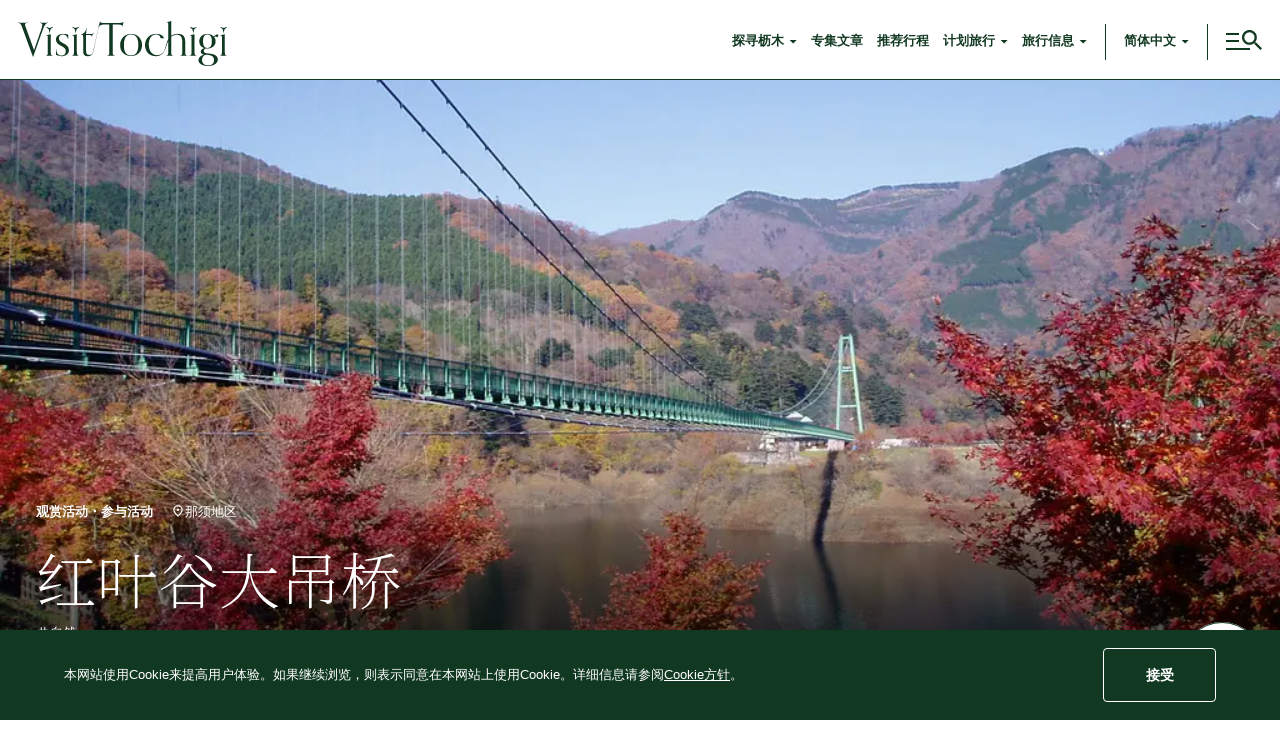

--- FILE ---
content_type: text/html; charset=UTF-8
request_url: https://www.visit-tochigi.com/zh-cn/plan-your-trip/things-to-do/5537/
body_size: 27618
content:
<!DOCTYPE html>
<html lang="zh-CN">
<head>
    <meta charset="UTF-8">
    <meta http-equiv="X-UA-Compatible" content="IE=edge">
    <meta name="viewport" content="width=device-width, initial-scale=1, maximum-scale=1">
    <meta name="format-detection" content="telephone=no">
    <link rel="apple-touch-icon" sizes="180x180" href="/apple-touch-icon.png">
    <link rel="icon" type="image/png" sizes="32x32" href="/favicon-32x32.png">
    <link rel="icon" type="image/png" sizes="16x16" href="/favicon-16x16.png">
    <link rel="manifest" href="/site.webmanifest">
    <link rel="mask-icon" href="/safari-pinned-tab.svg" color="#113821">
    <meta name="msapplication-TileColor" content="#113821">
    <meta name="theme-color" content="#ffffff">
    <meta name="google-site-verification" content="pCjA96B_Afr8jy_a30DwiueozSFbwbN3Yb7YCli5ssY" />
    <meta name="description" content="红叶谷大吊桥 | 四季各种不同的景色非常美丽，步行者用的吊桥">

<meta property="og:title" content="红叶谷大吊桥">
<meta property="og:description" content="红叶谷大吊桥 | 四季各种不同的景色非常美丽，步行者用的吊桥">
<meta property="og:image" content="https://www.visit-tochigi.com/wp-content/uploads/2021/12/E16D1A1C9D770CF6494E54EF44A11E0A.jpg">
<meta property="og:url" content="https://www.visit-tochigi.com/zh-cn/plan-your-trip/things-to-do/5537/">
<meta property="og:site_name" content="Visit Tochigi">
<meta property="og:type" content="website">
<meta property="og:locale" content="jp">
<meta name="twitter:card" content="summary_large_image">
    <script>
      (function(d) {
        var config = {
            kitId: 'xmv0xey',
            scriptTimeout: 3000,
            async: true
          },
          h=d.documentElement,t=setTimeout(function(){h.className=h.className.replace(/\bwf-loading\b/g,"")+" wf-inactive";},config.scriptTimeout),tk=d.createElement("script"),f=false,s=d.getElementsByTagName("script")[0],a;h.className+=" wf-loading";tk.src='https://use.typekit.net/'+config.kitId+'.js';tk.async=true;tk.onload=tk.onreadystatechange=function(){a=this.readyState;if(f||a&&a!="complete"&&a!="loaded")return;f=true;clearTimeout(t);try{Typekit.load(config)}catch(e){}};s.parentNode.insertBefore(tk,s)
      })(document);
    </script>
          <!-- Google Tag Manager -->
      <script>(function(w,d,s,l,i){w[l]=w[l]||[];w[l].push({'gtm.start':
            new Date().getTime(),event:'gtm.js'});var f=d.getElementsByTagName(s)[0],
          j=d.createElement(s),dl=l!='dataLayer'?'&l='+l:'';j.async=true;j.src=
          'https://www.googletagmanager.com/gtm.js?id='+i+dl;f.parentNode.insertBefore(j,f);
        })(window,document,'script','dataLayer','GTM-57MXPDD');</script>
      <!-- End Google Tag Manager -->
      <title>红叶谷大吊桥  |  Visit Tochigi</title>
<meta name='robots' content='max-image-preview:large' />
	<style>img:is([sizes="auto" i], [sizes^="auto," i]) { contain-intrinsic-size: 3000px 1500px }</style>
	<link rel="alternate" href="https://www.visit-tochigi.com/plan-your-trip/things-to-do/914/" hreflang="en" />
<link rel="alternate" href="https://www.visit-tochigi.com/zh-tw/plan-your-trip/things-to-do/6157/" hreflang="zh-TW" />
<link rel="alternate" href="https://www.visit-tochigi.com/zh-cn/plan-your-trip/things-to-do/5537/" hreflang="zh-CN" />
<link rel="alternate" href="https://www.visit-tochigi.com/ko/plan-your-trip/things-to-do/3472/" hreflang="ko" />
<link rel="alternate" href="https://www.visit-tochigi.com/th/plan-your-trip/things-to-do/4151/" hreflang="th" />
<link rel="alternate" href="https://www.visit-tochigi.com/fr/plan-your-trip/things-to-do/4931/" hreflang="fr" />
<script type="text/javascript">
/* <![CDATA[ */
window._wpemojiSettings = {"baseUrl":"https:\/\/s.w.org\/images\/core\/emoji\/15.0.3\/72x72\/","ext":".png","svgUrl":"https:\/\/s.w.org\/images\/core\/emoji\/15.0.3\/svg\/","svgExt":".svg","source":{"concatemoji":"https:\/\/www.visit-tochigi.com\/wp-includes\/js\/wp-emoji-release.min.js"}};
/*! This file is auto-generated */
!function(i,n){var o,s,e;function c(e){try{var t={supportTests:e,timestamp:(new Date).valueOf()};sessionStorage.setItem(o,JSON.stringify(t))}catch(e){}}function p(e,t,n){e.clearRect(0,0,e.canvas.width,e.canvas.height),e.fillText(t,0,0);var t=new Uint32Array(e.getImageData(0,0,e.canvas.width,e.canvas.height).data),r=(e.clearRect(0,0,e.canvas.width,e.canvas.height),e.fillText(n,0,0),new Uint32Array(e.getImageData(0,0,e.canvas.width,e.canvas.height).data));return t.every(function(e,t){return e===r[t]})}function u(e,t,n){switch(t){case"flag":return n(e,"\ud83c\udff3\ufe0f\u200d\u26a7\ufe0f","\ud83c\udff3\ufe0f\u200b\u26a7\ufe0f")?!1:!n(e,"\ud83c\uddfa\ud83c\uddf3","\ud83c\uddfa\u200b\ud83c\uddf3")&&!n(e,"\ud83c\udff4\udb40\udc67\udb40\udc62\udb40\udc65\udb40\udc6e\udb40\udc67\udb40\udc7f","\ud83c\udff4\u200b\udb40\udc67\u200b\udb40\udc62\u200b\udb40\udc65\u200b\udb40\udc6e\u200b\udb40\udc67\u200b\udb40\udc7f");case"emoji":return!n(e,"\ud83d\udc26\u200d\u2b1b","\ud83d\udc26\u200b\u2b1b")}return!1}function f(e,t,n){var r="undefined"!=typeof WorkerGlobalScope&&self instanceof WorkerGlobalScope?new OffscreenCanvas(300,150):i.createElement("canvas"),a=r.getContext("2d",{willReadFrequently:!0}),o=(a.textBaseline="top",a.font="600 32px Arial",{});return e.forEach(function(e){o[e]=t(a,e,n)}),o}function t(e){var t=i.createElement("script");t.src=e,t.defer=!0,i.head.appendChild(t)}"undefined"!=typeof Promise&&(o="wpEmojiSettingsSupports",s=["flag","emoji"],n.supports={everything:!0,everythingExceptFlag:!0},e=new Promise(function(e){i.addEventListener("DOMContentLoaded",e,{once:!0})}),new Promise(function(t){var n=function(){try{var e=JSON.parse(sessionStorage.getItem(o));if("object"==typeof e&&"number"==typeof e.timestamp&&(new Date).valueOf()<e.timestamp+604800&&"object"==typeof e.supportTests)return e.supportTests}catch(e){}return null}();if(!n){if("undefined"!=typeof Worker&&"undefined"!=typeof OffscreenCanvas&&"undefined"!=typeof URL&&URL.createObjectURL&&"undefined"!=typeof Blob)try{var e="postMessage("+f.toString()+"("+[JSON.stringify(s),u.toString(),p.toString()].join(",")+"));",r=new Blob([e],{type:"text/javascript"}),a=new Worker(URL.createObjectURL(r),{name:"wpTestEmojiSupports"});return void(a.onmessage=function(e){c(n=e.data),a.terminate(),t(n)})}catch(e){}c(n=f(s,u,p))}t(n)}).then(function(e){for(var t in e)n.supports[t]=e[t],n.supports.everything=n.supports.everything&&n.supports[t],"flag"!==t&&(n.supports.everythingExceptFlag=n.supports.everythingExceptFlag&&n.supports[t]);n.supports.everythingExceptFlag=n.supports.everythingExceptFlag&&!n.supports.flag,n.DOMReady=!1,n.readyCallback=function(){n.DOMReady=!0}}).then(function(){return e}).then(function(){var e;n.supports.everything||(n.readyCallback(),(e=n.source||{}).concatemoji?t(e.concatemoji):e.wpemoji&&e.twemoji&&(t(e.twemoji),t(e.wpemoji)))}))}((window,document),window._wpemojiSettings);
/* ]]> */
</script>
<style id='wp-emoji-styles-inline-css' type='text/css'>

	img.wp-smiley, img.emoji {
		display: inline !important;
		border: none !important;
		box-shadow: none !important;
		height: 1em !important;
		width: 1em !important;
		margin: 0 0.07em !important;
		vertical-align: -0.1em !important;
		background: none !important;
		padding: 0 !important;
	}
</style>
<link rel='stylesheet' id='wp-block-library-css' href='https://www.visit-tochigi.com/wp-includes/css/dist/block-library/style.min.css' type='text/css' media='all' />
<style id='classic-theme-styles-inline-css' type='text/css'>
/*! This file is auto-generated */
.wp-block-button__link{color:#fff;background-color:#32373c;border-radius:9999px;box-shadow:none;text-decoration:none;padding:calc(.667em + 2px) calc(1.333em + 2px);font-size:1.125em}.wp-block-file__button{background:#32373c;color:#fff;text-decoration:none}
</style>
<style id='global-styles-inline-css' type='text/css'>
:root{--wp--preset--aspect-ratio--square: 1;--wp--preset--aspect-ratio--4-3: 4/3;--wp--preset--aspect-ratio--3-4: 3/4;--wp--preset--aspect-ratio--3-2: 3/2;--wp--preset--aspect-ratio--2-3: 2/3;--wp--preset--aspect-ratio--16-9: 16/9;--wp--preset--aspect-ratio--9-16: 9/16;--wp--preset--color--black: #000000;--wp--preset--color--cyan-bluish-gray: #abb8c3;--wp--preset--color--white: #ffffff;--wp--preset--color--pale-pink: #f78da7;--wp--preset--color--vivid-red: #cf2e2e;--wp--preset--color--luminous-vivid-orange: #ff6900;--wp--preset--color--luminous-vivid-amber: #fcb900;--wp--preset--color--light-green-cyan: #7bdcb5;--wp--preset--color--vivid-green-cyan: #00d084;--wp--preset--color--pale-cyan-blue: #8ed1fc;--wp--preset--color--vivid-cyan-blue: #0693e3;--wp--preset--color--vivid-purple: #9b51e0;--wp--preset--gradient--vivid-cyan-blue-to-vivid-purple: linear-gradient(135deg,rgba(6,147,227,1) 0%,rgb(155,81,224) 100%);--wp--preset--gradient--light-green-cyan-to-vivid-green-cyan: linear-gradient(135deg,rgb(122,220,180) 0%,rgb(0,208,130) 100%);--wp--preset--gradient--luminous-vivid-amber-to-luminous-vivid-orange: linear-gradient(135deg,rgba(252,185,0,1) 0%,rgba(255,105,0,1) 100%);--wp--preset--gradient--luminous-vivid-orange-to-vivid-red: linear-gradient(135deg,rgba(255,105,0,1) 0%,rgb(207,46,46) 100%);--wp--preset--gradient--very-light-gray-to-cyan-bluish-gray: linear-gradient(135deg,rgb(238,238,238) 0%,rgb(169,184,195) 100%);--wp--preset--gradient--cool-to-warm-spectrum: linear-gradient(135deg,rgb(74,234,220) 0%,rgb(151,120,209) 20%,rgb(207,42,186) 40%,rgb(238,44,130) 60%,rgb(251,105,98) 80%,rgb(254,248,76) 100%);--wp--preset--gradient--blush-light-purple: linear-gradient(135deg,rgb(255,206,236) 0%,rgb(152,150,240) 100%);--wp--preset--gradient--blush-bordeaux: linear-gradient(135deg,rgb(254,205,165) 0%,rgb(254,45,45) 50%,rgb(107,0,62) 100%);--wp--preset--gradient--luminous-dusk: linear-gradient(135deg,rgb(255,203,112) 0%,rgb(199,81,192) 50%,rgb(65,88,208) 100%);--wp--preset--gradient--pale-ocean: linear-gradient(135deg,rgb(255,245,203) 0%,rgb(182,227,212) 50%,rgb(51,167,181) 100%);--wp--preset--gradient--electric-grass: linear-gradient(135deg,rgb(202,248,128) 0%,rgb(113,206,126) 100%);--wp--preset--gradient--midnight: linear-gradient(135deg,rgb(2,3,129) 0%,rgb(40,116,252) 100%);--wp--preset--font-size--small: 13px;--wp--preset--font-size--medium: 20px;--wp--preset--font-size--large: 36px;--wp--preset--font-size--x-large: 42px;--wp--preset--spacing--20: 0.44rem;--wp--preset--spacing--30: 0.67rem;--wp--preset--spacing--40: 1rem;--wp--preset--spacing--50: 1.5rem;--wp--preset--spacing--60: 2.25rem;--wp--preset--spacing--70: 3.38rem;--wp--preset--spacing--80: 5.06rem;--wp--preset--shadow--natural: 6px 6px 9px rgba(0, 0, 0, 0.2);--wp--preset--shadow--deep: 12px 12px 50px rgba(0, 0, 0, 0.4);--wp--preset--shadow--sharp: 6px 6px 0px rgba(0, 0, 0, 0.2);--wp--preset--shadow--outlined: 6px 6px 0px -3px rgba(255, 255, 255, 1), 6px 6px rgba(0, 0, 0, 1);--wp--preset--shadow--crisp: 6px 6px 0px rgba(0, 0, 0, 1);}:where(.is-layout-flex){gap: 0.5em;}:where(.is-layout-grid){gap: 0.5em;}body .is-layout-flex{display: flex;}.is-layout-flex{flex-wrap: wrap;align-items: center;}.is-layout-flex > :is(*, div){margin: 0;}body .is-layout-grid{display: grid;}.is-layout-grid > :is(*, div){margin: 0;}:where(.wp-block-columns.is-layout-flex){gap: 2em;}:where(.wp-block-columns.is-layout-grid){gap: 2em;}:where(.wp-block-post-template.is-layout-flex){gap: 1.25em;}:where(.wp-block-post-template.is-layout-grid){gap: 1.25em;}.has-black-color{color: var(--wp--preset--color--black) !important;}.has-cyan-bluish-gray-color{color: var(--wp--preset--color--cyan-bluish-gray) !important;}.has-white-color{color: var(--wp--preset--color--white) !important;}.has-pale-pink-color{color: var(--wp--preset--color--pale-pink) !important;}.has-vivid-red-color{color: var(--wp--preset--color--vivid-red) !important;}.has-luminous-vivid-orange-color{color: var(--wp--preset--color--luminous-vivid-orange) !important;}.has-luminous-vivid-amber-color{color: var(--wp--preset--color--luminous-vivid-amber) !important;}.has-light-green-cyan-color{color: var(--wp--preset--color--light-green-cyan) !important;}.has-vivid-green-cyan-color{color: var(--wp--preset--color--vivid-green-cyan) !important;}.has-pale-cyan-blue-color{color: var(--wp--preset--color--pale-cyan-blue) !important;}.has-vivid-cyan-blue-color{color: var(--wp--preset--color--vivid-cyan-blue) !important;}.has-vivid-purple-color{color: var(--wp--preset--color--vivid-purple) !important;}.has-black-background-color{background-color: var(--wp--preset--color--black) !important;}.has-cyan-bluish-gray-background-color{background-color: var(--wp--preset--color--cyan-bluish-gray) !important;}.has-white-background-color{background-color: var(--wp--preset--color--white) !important;}.has-pale-pink-background-color{background-color: var(--wp--preset--color--pale-pink) !important;}.has-vivid-red-background-color{background-color: var(--wp--preset--color--vivid-red) !important;}.has-luminous-vivid-orange-background-color{background-color: var(--wp--preset--color--luminous-vivid-orange) !important;}.has-luminous-vivid-amber-background-color{background-color: var(--wp--preset--color--luminous-vivid-amber) !important;}.has-light-green-cyan-background-color{background-color: var(--wp--preset--color--light-green-cyan) !important;}.has-vivid-green-cyan-background-color{background-color: var(--wp--preset--color--vivid-green-cyan) !important;}.has-pale-cyan-blue-background-color{background-color: var(--wp--preset--color--pale-cyan-blue) !important;}.has-vivid-cyan-blue-background-color{background-color: var(--wp--preset--color--vivid-cyan-blue) !important;}.has-vivid-purple-background-color{background-color: var(--wp--preset--color--vivid-purple) !important;}.has-black-border-color{border-color: var(--wp--preset--color--black) !important;}.has-cyan-bluish-gray-border-color{border-color: var(--wp--preset--color--cyan-bluish-gray) !important;}.has-white-border-color{border-color: var(--wp--preset--color--white) !important;}.has-pale-pink-border-color{border-color: var(--wp--preset--color--pale-pink) !important;}.has-vivid-red-border-color{border-color: var(--wp--preset--color--vivid-red) !important;}.has-luminous-vivid-orange-border-color{border-color: var(--wp--preset--color--luminous-vivid-orange) !important;}.has-luminous-vivid-amber-border-color{border-color: var(--wp--preset--color--luminous-vivid-amber) !important;}.has-light-green-cyan-border-color{border-color: var(--wp--preset--color--light-green-cyan) !important;}.has-vivid-green-cyan-border-color{border-color: var(--wp--preset--color--vivid-green-cyan) !important;}.has-pale-cyan-blue-border-color{border-color: var(--wp--preset--color--pale-cyan-blue) !important;}.has-vivid-cyan-blue-border-color{border-color: var(--wp--preset--color--vivid-cyan-blue) !important;}.has-vivid-purple-border-color{border-color: var(--wp--preset--color--vivid-purple) !important;}.has-vivid-cyan-blue-to-vivid-purple-gradient-background{background: var(--wp--preset--gradient--vivid-cyan-blue-to-vivid-purple) !important;}.has-light-green-cyan-to-vivid-green-cyan-gradient-background{background: var(--wp--preset--gradient--light-green-cyan-to-vivid-green-cyan) !important;}.has-luminous-vivid-amber-to-luminous-vivid-orange-gradient-background{background: var(--wp--preset--gradient--luminous-vivid-amber-to-luminous-vivid-orange) !important;}.has-luminous-vivid-orange-to-vivid-red-gradient-background{background: var(--wp--preset--gradient--luminous-vivid-orange-to-vivid-red) !important;}.has-very-light-gray-to-cyan-bluish-gray-gradient-background{background: var(--wp--preset--gradient--very-light-gray-to-cyan-bluish-gray) !important;}.has-cool-to-warm-spectrum-gradient-background{background: var(--wp--preset--gradient--cool-to-warm-spectrum) !important;}.has-blush-light-purple-gradient-background{background: var(--wp--preset--gradient--blush-light-purple) !important;}.has-blush-bordeaux-gradient-background{background: var(--wp--preset--gradient--blush-bordeaux) !important;}.has-luminous-dusk-gradient-background{background: var(--wp--preset--gradient--luminous-dusk) !important;}.has-pale-ocean-gradient-background{background: var(--wp--preset--gradient--pale-ocean) !important;}.has-electric-grass-gradient-background{background: var(--wp--preset--gradient--electric-grass) !important;}.has-midnight-gradient-background{background: var(--wp--preset--gradient--midnight) !important;}.has-small-font-size{font-size: var(--wp--preset--font-size--small) !important;}.has-medium-font-size{font-size: var(--wp--preset--font-size--medium) !important;}.has-large-font-size{font-size: var(--wp--preset--font-size--large) !important;}.has-x-large-font-size{font-size: var(--wp--preset--font-size--x-large) !important;}
:where(.wp-block-post-template.is-layout-flex){gap: 1.25em;}:where(.wp-block-post-template.is-layout-grid){gap: 1.25em;}
:where(.wp-block-columns.is-layout-flex){gap: 2em;}:where(.wp-block-columns.is-layout-grid){gap: 2em;}
:root :where(.wp-block-pullquote){font-size: 1.5em;line-height: 1.6;}
</style>
<link rel='stylesheet' id='reset-style-css' href='https://www.visit-tochigi.com/wp-content/themes/tochigi/frontend/css/vendor/ress.min.css' type='text/css' media='all' />
<link rel='stylesheet' id='theme-style-css' href='https://www.visit-tochigi.com/wp-content/themes/tochigi/frontend/css/style.min.css?v=20251125015218' type='text/css' media='all' />
<script type="text/javascript" src="https://www.visit-tochigi.com/wp-content/themes/tochigi/frontend/js/script.min.js?v=20251125015218" id="theme-script-js" defer></script>
<link rel="https://api.w.org/" href="https://www.visit-tochigi.com/wp-json/" /><link rel="alternate" title="JSON" type="application/json" href="https://www.visit-tochigi.com/wp-json/wp/v2/things-to-do/5537" /><link rel="canonical" href="https://www.visit-tochigi.com/zh-cn/plan-your-trip/things-to-do/5537/" />
<link rel="alternate" title="oEmbed (JSON)" type="application/json+oembed" href="https://www.visit-tochigi.com/wp-json/oembed/1.0/embed?url=https%3A%2F%2Fwww.visit-tochigi.com%2Fzh-cn%2Fplan-your-trip%2Fthings-to-do%2F5537%2F" />
<link rel="alternate" title="oEmbed (XML)" type="text/xml+oembed" href="https://www.visit-tochigi.com/wp-json/oembed/1.0/embed?url=https%3A%2F%2Fwww.visit-tochigi.com%2Fzh-cn%2Fplan-your-trip%2Fthings-to-do%2F5537%2F&#038;format=xml" />
<link rel="canonical" href="https://www.visit-tochigi.com/zh-cn/plan-your-trip/things-to-do/" /><noscript><style>.lazyload[data-src]{display:none !important;}</style></noscript><style>.lazyload{background-image:none !important;}.lazyload:before{background-image:none !important;}</style><style>.wp-block-gallery.is-cropped .blocks-gallery-item picture{height:100%;width:100%;}</style><style type="text/css">.broken_link, a.broken_link {
	text-decoration: line-through;
}</style></head>
<body class="things-to-do-template-default single single-things-to-do postid-5537">
<!-- Google Tag Manager (noscript) -->
<noscript><iframe src="https://www.googletagmanager.com/ns.html?id=GTM-57MXPDD"
                  height="0" width="0" style="display:none;visibility:hidden"></iframe></noscript>
<!-- End Google Tag Manager (noscript) -->
<div id="fb-root"></div>
<script async defer crossorigin="anonymous" src="https://connect.facebook.net/zh_CN/sdk.js#xfbml=1&version=v12.0&autoLogAppEvents=1" nonce="rLKNNMTt"></script>
<div id="pagetop">
    <header id="header" class="l-header">
      <div class="l-header__wrap">
        <div class="l-header__inner">
          <div class="l-header__body">
            <div class="l-header__logo">
              <a href="https://www.visit-tochigi.com/zh-cn/" class="l-header__logoLink">
                <img src="[data-uri]" alt="Visit Tochigi" width="334" height="72" decoding="async" data-src="https://www.visit-tochigi.com/wp-content/themes/tochigi/frontend/img/common/logo_tochigi.svg" class="lazyload" data-eio-rwidth="334" data-eio-rheight="72"><noscript><img src="https://www.visit-tochigi.com/wp-content/themes/tochigi/frontend/img/common/logo_tochigi.svg" alt="Visit Tochigi" width="334" height="72" decoding="async" data-eio="l"></noscript>
              </a>
            </div>
                                      <nav class="l-header__navigation js-headerNavigation" aria-hidden="false">
                <ul class="l-header__navigationList">
                                    <li class="l-header__navigationItem">
                                          <div class="c-navigations">
  <button type="button" class="c-navigations__button js-navigationsButton" aria-expanded="false">
    <span>探寻<br>枥木</span>
  </button>
  <ul class="c-navigations__list js-navigationsList" aria-hidden="true">
    <li class="c-navigations__item _parent">
      <a href="https://www.visit-tochigi.com/zh-cn/discover-tochigi/" class="c-navigations__link">探寻枥木</a>
    </li>
    <li class="c-navigations__item">
      <a href="https://www.visit-tochigi.com/zh-cn/discover-tochigi/nature/" class="c-navigations__link">自然</a>
    </li>
    <li class="c-navigations__item">
      <a href="https://www.visit-tochigi.com/zh-cn/discover-tochigi/history/" class="c-navigations__link">歷史</a>
    </li>
    <li class="c-navigations__item">
      <a href="https://www.visit-tochigi.com/zh-cn/discover-tochigi/culture/" class="c-navigations__link">文化</a>
    </li>
    <li class="c-navigations__item">
      <a href="https://www.visit-tochigi.com/zh-cn/discover-tochigi/food-drink/" class="c-navigations__link">美食・畅饮</a>
    </li>
    <li class="c-navigations__item">
      <a href="https://www.visit-tochigi.com/zh-cn/discover-tochigi/movies/" class="c-navigations__link">视频</a>
    </li>
  </ul>
</div>                                      </li>
                                    <li class="l-header__navigationItem">
                                          <a href="https://www.visit-tochigi.com/zh-cn/special-features" class="l-header__navigationLink">专集<br>文章</a>
                                      </li>
                                    <li class="l-header__navigationItem">
                                          <a href="https://www.visit-tochigi.com/zh-cn/suggested-itineraries" class="l-header__navigationLink">推荐<br>行程</a>
                                      </li>
                                    <li class="l-header__navigationItem">
                                          <div class="c-navigations">
  <button type="button" class="c-navigations__button js-navigationsButton" aria-expanded="false">
    <span>计划<br>旅行</span>
  </button>
  <ul class="c-navigations__list js-navigationsList" aria-hidden="true">
    <li class="c-navigations__item _parent">
      <a href="https://www.visit-tochigi.com/zh-cn/plan-your-trip/" class="c-navigations__link">计划旅行</a>
    </li>
    <li class="c-navigations__item">
      <a href="https://www.visit-tochigi.com/zh-cn/plan-your-trip/things-to-do/" class="c-navigations__link">要做的事</a>
    </li>
    <li class="c-navigations__item">
      <a href="https://www.visit-tochigi.com/zh-cn/plan-your-trip/place-to-go/" class="c-navigations__link">要去的地方</a>
    </li>
  </ul>
</div>                                      </li>
                                    <li class="l-header__navigationItem">
                                          <div class="c-navigations">
  <button type="button" class="c-navigations__button js-navigationsButton" aria-expanded="false">
    <span>旅行<br>信息</span>
  </button>
  <ul class="c-navigations__list js-navigationsList" aria-hidden="true">
    <li class="c-navigations__item _parent">
      <a href="https://www.visit-tochigi.com/zh-cn/travel-info/" class="c-navigations__link">旅行信息</a>
    </li>
    <li class="c-navigations__item">
      <a href="https://www.visit-tochigi.com/zh-cn/travel-info/tourist-information/" class="c-navigations__link">旅游信息服务中心</a>
    </li>
    <li class="c-navigations__item">
      <a href="https://www.visit-tochigi.com/zh-cn/travel-info/travel-brochures/" class="c-navigations__link">旅游宣传册</a>
    </li>
    <li class="c-navigations__item">
      <a href="https://www.visit-tochigi.com/zh-cn/travel-info/licensed-guides/" class="c-navigations__link">翻译导游</a>
    </li>
            <li class="c-navigations__item">
        <a href="https://www.visit-tochigi.com/zh-cn/travel-info/emergency-information/" class="c-navigations__link">紧急情况时的信息</a>
    </li>
  </ul>
</div>                                      </li>
                                  </ul>
              </nav>
                        <div class="l-header__search js-headerSearch" aria-hidden="true">
              <form class="c-headerSearch" action="https://www.visit-tochigi.com/zh-cn/search/" method="get">
                <div class="c-headerSearch__wrap">
                  <button type="submit" class="c-headerSearch__button">
                    <img src="[data-uri]" alt="" width="20" height="20" decoding="async" loading="lazy" data-src="https://www.visit-tochigi.com/wp-content/themes/tochigi/frontend/img/common/icon_search.svg" class="lazyload" data-eio-rwidth="20" data-eio-rheight="20"><noscript><img src="https://www.visit-tochigi.com/wp-content/themes/tochigi/frontend/img/common/icon_search.svg" alt="" width="20" height="20" decoding="async" loading="lazy" data-eio="l"></noscript>
                  </button>
                  <input type="text" name="q" class="c-headerSearch__input" placeholder="搜索">
                </div>
              </form>
            </div>
                                      <div class="l-header__language">
                <div class="c-language">
  <button type="button" class="c-language__button js-languageButton" aria-expanded="false">
    <span class="u-hideSP">简体中文</span>
    <span class="u-hidePC">zh_CN</span>
  </button>
  <ul class="c-language__list js-languageList" aria-hidden="true">
                <li class="c-language__item">
        <a href="https://www.visit-tochigi.com/plan-your-trip/things-to-do/914/" class="c-language__link">English</a>
      </li>
                <li class="c-language__item">
        <a href="https://www.visit-tochigi.com/zh-tw/plan-your-trip/things-to-do/6157/" class="c-language__link">繁體中文</a>
      </li>
                <li class="c-language__item">
        <a href="https://www.visit-tochigi.com/zh-cn/plan-your-trip/things-to-do/5537/" class="c-language__link">简体中文</a>
      </li>
                <li class="c-language__item">
        <a href="https://www.visit-tochigi.com/ko/plan-your-trip/things-to-do/3472/" class="c-language__link">한국어</a>
      </li>
                <li class="c-language__item">
        <a href="https://www.visit-tochigi.com/th/plan-your-trip/things-to-do/4151/" class="c-language__link">ภาษาไทย</a>
      </li>
                <li class="c-language__item">
        <a href="https://www.visit-tochigi.com/fr/plan-your-trip/things-to-do/4931/" class="c-language__link">Français</a>
      </li>
            <li class="c-language__item"> 
      <a href="https://www.tochigiji.or.jp/" target="_blank" rel="noopener" class="c-language__link">日本語</a>
    </li>
      </ul>
</div>              </div>
                        <div class="l-header__hamburger">
              <button type="button" class="c-hamburger js-hamburger" aria-controls="globalNavigation" aria-expanded="false" aria-label="switch the menu display">
  <span class="c-hamburger__border"></span>
  <span class="c-hamburger__border"></span>
  <span class="c-hamburger__border"></span>
  <span class="c-hamburger__icon"><img src="[data-uri]" alt="" width="20" height="20" decoding="async" loading="lazy" data-src="https://www.visit-tochigi.com/wp-content/themes/tochigi/frontend/img/common/icon_search.svg" class="lazyload" data-eio-rwidth="20" data-eio-rheight="20"><noscript><img src="https://www.visit-tochigi.com/wp-content/themes/tochigi/frontend/img/common/icon_search.svg" alt="" width="20" height="20" decoding="async" loading="lazy" data-eio="l"></noscript></span>
</button>            </div>
          </div>
        </div>
      </div>
      <div id="globalNavigation" class="l-globalNavigation" aria-hidden="true">
        <div class="l-globalNavigation__wrap">
          <div class="l-globalNavigation__inner">
            <nav class="l-globalNavigation__nav">
              <ul class="l-globalNavigation__navList">
                                                  <li class="l-globalNavigation__navItem">
                    <a href="https://www.visit-tochigi.com/zh-cn/discover-tochigi/" class="l-globalNavigation__navLink u-uppercase"><span>探寻枥木</span></a>
                      <ul class="l-globalNavigation__navListChild">
          <li class="l-globalNavigation__navItemChild"><a href="https://www.visit-tochigi.com/zh-cn/discover-tochigi/nature/" class="l-globalNavigation__navLinkChild"><span>自然</span></a></li>
          <li class="l-globalNavigation__navItemChild"><a href="https://www.visit-tochigi.com/zh-cn/discover-tochigi/history/" class="l-globalNavigation__navLinkChild"><span>历史</span></a></li>
          <li class="l-globalNavigation__navItemChild"><a href="https://www.visit-tochigi.com/zh-cn/discover-tochigi/culture/" class="l-globalNavigation__navLinkChild"><span>文化</span></a></li>
          <li class="l-globalNavigation__navItemChild"><a href="https://www.visit-tochigi.com/zh-cn/discover-tochigi/food-drink/" class="l-globalNavigation__navLinkChild"><span>美食・畅饮</span></a></li>
              <li class="l-globalNavigation__navItemChild"><a href="https://www.visit-tochigi.com/zh-cn/discover-tochigi/movies/" class="l-globalNavigation__navLinkChild"><span>视频</span></a></li>
      </ul>
                  </li>
                                                                  <li class="l-globalNavigation__navItem">
                    <a href="https://www.visit-tochigi.com/zh-cn/seasons-in-tochigi/" class="l-globalNavigation__navLink u-uppercase"><span>栃木的四季</span></a>
                      <ul class="l-globalNavigation__navListChild">
          <li class="l-globalNavigation__navItemChild"><a href="https://www.visit-tochigi.com/zh-cn/seasons-in-tochigi/spring/" class="l-globalNavigation__navLinkChild"><span>春天</span></a></li>
          <li class="l-globalNavigation__navItemChild"><a href="https://www.visit-tochigi.com/zh-cn/seasons-in-tochigi/summer/" class="l-globalNavigation__navLinkChild"><span>夏天</span></a></li>
          <li class="l-globalNavigation__navItemChild"><a href="https://www.visit-tochigi.com/zh-cn/seasons-in-tochigi/autumn/" class="l-globalNavigation__navLinkChild"><span>秋天</span></a></li>
          <li class="l-globalNavigation__navItemChild"><a href="https://www.visit-tochigi.com/zh-cn/seasons-in-tochigi/winter/" class="l-globalNavigation__navLinkChild"><span>冬天</span></a></li>
          <li class="l-globalNavigation__navItemChild"><a href="https://www.visit-tochigi.com/zh-cn/seasons-in-tochigi/events/" class="l-globalNavigation__navLinkChild"><span>活动特辑</span></a></li>
          </ul>
                  </li>
                                <li class="l-globalNavigation__navItem">
                  <a href="https://www.visit-tochigi.com/zh-cn/suggested-itineraries/" class="l-globalNavigation__navLink u-uppercase"><span>推荐行程</span></a>
                </li>
                <li class="l-globalNavigation__navItem">
                  <a href="https://www.visit-tochigi.com/zh-cn/special-features/" class="l-globalNavigation__navLink u-uppercase"><span>专集文章</span></a>
                </li>
                                                  <li class="l-globalNavigation__navItem">
                    <a href="https://www.visit-tochigi.com/zh-cn/plan-your-trip/" class="l-globalNavigation__navLink u-uppercase"><span>计划旅行</span></a>
                    <ul class="l-globalNavigation__navListChild">
                      <li class="l-globalNavigation__navItemChild"><a href="https://www.visit-tochigi.com/zh-cn/plan-your-trip/things-to-do/" class="l-globalNavigation__navLinkChild"><span>要做的事</span></a></li>
                      <li class="l-globalNavigation__navItemChild"><a href="https://www.visit-tochigi.com/zh-cn/plan-your-trip/place-to-go/" class="l-globalNavigation__navLinkChild"><span>要去的地方</span></a></li>
                    </ul>
                  </li>
                                  <li class="l-globalNavigation__navItem">
                    <a href="https://www.visit-tochigi.com/zh-cn/travel-info/" class="l-globalNavigation__navLink u-uppercase"><span>旅行信息</span></a>
                    <ul class="l-globalNavigation__navListChild">
                      <li class="l-globalNavigation__navItemChild"><a href="https://www.visit-tochigi.com/zh-cn/travel-info/tourist-information/" class="l-globalNavigation__navLinkChild"><span>旅游信息服务中心</span></a></li>
                      <li class="l-globalNavigation__navItemChild"><a href="https://www.visit-tochigi.com/zh-cn/travel-info/travel-brochures/" class="l-globalNavigation__navLinkChild"><span>旅游宣传册</span></a></li>
                      <li class="l-globalNavigation__navItemChild"><a href="https://www.visit-tochigi.com/zh-cn/travel-info/licensed-guides/" class="l-globalNavigation__navLinkChild"><span>翻译导游</span></a></li>
                                                                  <li class="l-globalNavigation__navItemChild"><a href="https://www.visit-tochigi.com/zh-cn/travel-info/emergency-information/" class="l-globalNavigation__navLinkChild"><span>紧急情况时的信息</span></a></li>
                    </ul>
                  </li>
              </ul>
            </nav>
            <div class="l-globalNavigation__bottom">
                                            <div class="l-globalNavigation__bottomItem">
                  <div class="l-globalNavigation__bottomHead">
                    <h3 class="l-globalNavigation__bottomHeading">寻找住宿设施</h3>
                    <p class="l-globalNavigation__bottomText">被重定向到外部网站</p>
                  </div>
                                                        <ul class="l-globalNavigation__bottomAccommodationsList">
                                                                                              <li class="l-globalNavigation__bottomAccommodationsItem">
                          <a href="https://www.expedia.com/Hotel-Search?adults=2&#038;d1=2022-02-09&#038;d2=2022-02-10&#038;destination=%E6%9E%A5%E6%9C%A8%20%28%E5%8E%BF%29%2C%20%E6%97%A5%E6%9C%AC&#038;endDate=2022-02-10&#038;latLong=36.69259061206033%2C139.816117787143&#038;regionId=6048227&#038;rooms=1&#038;semdtl=&#038;sort=RECOMMENDED&#038;startDate=2022-02-09&#038;theme=&#038;useRewards=false&#038;userIntent=">                            <img src="[data-uri]" alt="Expedia" width="216" height="108" decoding="async" loading="lazy" data-src="https://www.visit-tochigi.com/wp-content/uploads/2021/11/icon_expedia.svg" class="lazyload" data-eio-rwidth="216" data-eio-rheight="108"><noscript><img src="https://www.visit-tochigi.com/wp-content/uploads/2021/11/icon_expedia.svg" alt="Expedia" width="216" height="108" decoding="async" loading="lazy" data-eio="l"></noscript>
                          </a>                        </li>
                                                                                              <li class="l-globalNavigation__bottomAccommodationsItem">
                          <a href="https://www.tripadvisor.cn/Tourism-g298181-Tochigi_Prefecture_Kanto-Vacations.html">                            <img src="[data-uri]" alt="Tripadvisor" width="216" height="108" decoding="async" loading="lazy" data-src="https://www.visit-tochigi.com/wp-content/uploads/2021/11/icon_tripadvisor.svg" class="lazyload" data-eio-rwidth="216" data-eio-rheight="108"><noscript><img src="https://www.visit-tochigi.com/wp-content/uploads/2021/11/icon_tripadvisor.svg" alt="Tripadvisor" width="216" height="108" decoding="async" loading="lazy" data-eio="l"></noscript>
                          </a>                        </li>
                                                                                              <li class="l-globalNavigation__bottomAccommodationsItem">
                          <a href="https://www.agoda.com/region/tochigi-prefecture-jp.html?asq=u2qcklxwzru5nduxj0kof3t91go8joyymxagy8fkbh1bn0lgatyh25sdxoy34qb9mewltvt0y6spraqmoyztpisrfs8qxo%2Fuhvu2xuf59s19s%2Bwfo8g3thytpcel%2Bjti9gjmhbwbl022czq7cfkcgbublwwbhl40lq76hhyps4%2Fyiabbjf0eia7anfeyuialq08m%2B2zqdmf7k8z6%2Bwiefulgczmh%2Fhslqkz5n9wy8aw%3D">                            <img src="[data-uri]" alt="agoda" width="216" height="108" decoding="async" loading="lazy" data-src="https://www.visit-tochigi.com/wp-content/uploads/2021/11/icon_agoda.svg" class="lazyload" data-eio-rwidth="216" data-eio-rheight="108"><noscript><img src="https://www.visit-tochigi.com/wp-content/uploads/2021/11/icon_agoda.svg" alt="agoda" width="216" height="108" decoding="async" loading="lazy" data-eio="l"></noscript>
                          </a>                        </li>
                                          </ul>
                                  </div>
                                                          <div class="l-globalNavigation__bottomItem">
                  <div class="l-globalNavigation__bottomSns">
                    <h3 class="l-globalNavigation__bottomHeading">关注枥木</h3>
                    <ul class="l-globalNavigation__bottomSnsList">
                                              <li class="l-globalNavigation__bottomSnsItem">
                          <a href="https://www.instagram.com/visit_tochigi_official2/" target="_blank" rel="noopener nofollow">
                            <img src="[data-uri]" alt="Instagram" width="36" height="36" decoding="async" loading="lazy" data-src="https://www.visit-tochigi.com/wp-content/themes/tochigi/frontend/img/common/icon_instagram.svg" class="lazyload" data-eio-rwidth="36" data-eio-rheight="36"><noscript><img src="https://www.visit-tochigi.com/wp-content/themes/tochigi/frontend/img/common/icon_instagram.svg" alt="Instagram" width="36" height="36" decoding="async" loading="lazy" data-eio="l"></noscript>
                          </a>
                        </li>
                                                                    <li class="l-globalNavigation__bottomSnsItem">
                          <a href="https://www.facebook.com/WelcomeVisit-TochigiJapan-637010799807450/" target="_blank" rel="noopener nofollow">
                            <img src="[data-uri]" alt="Facebook" width="36" height="36" decoding="async" loading="lazy" data-src="https://www.visit-tochigi.com/wp-content/themes/tochigi/frontend/img/common/icon_facebook.svg" class="lazyload" data-eio-rwidth="36" data-eio-rheight="36"><noscript><img src="https://www.visit-tochigi.com/wp-content/themes/tochigi/frontend/img/common/icon_facebook.svg" alt="Facebook" width="36" height="36" decoding="async" loading="lazy" data-eio="l"></noscript>
                          </a>
                        </li>
                                                                    <li class="l-globalNavigation__bottomSnsItem">
                          <a href="https://www.youtube.com/channel/UCJ3Je8LUTxuSwo8ki9QWrkg" target="_blank" rel="noopener nofollow">
                            <img src="[data-uri]" alt="YouTube" width="36" height="36" decoding="async" loading="lazy" data-src="https://www.visit-tochigi.com/wp-content/themes/tochigi/frontend/img/common/icon_youtube.svg" class="lazyload" data-eio-rwidth="36" data-eio-rheight="36"><noscript><img src="https://www.visit-tochigi.com/wp-content/themes/tochigi/frontend/img/common/icon_youtube.svg" alt="YouTube" width="36" height="36" decoding="async" loading="lazy" data-eio="l"></noscript>
                          </a>
                        </li>
                                          </ul>
                  </div>
                </div>
                          </div>
            <div class="l-globalNavigation__footer">
              <ul class="l-globalNavigation__footerNav">
                <li class="l-globalNavigation__footerNavItem"><a href="https://www.visit-tochigi.com/zh-cn/business/" class="l-globalNavigation__footerNavLink"><span>面向商务</span></a></li>
                <li class="l-globalNavigation__footerNavItem"><a href="https://www.visit-tochigi.com/zh-cn/policy/" class="l-globalNavigation__footerNavLink"><span>方针</span></a></li>
              </ul>
                                            <div class="l-globalNavigation__footerCopyWrap">
                    <p>© 2022 Tochigi Prefecture Tourism &amp; Local Products Association. All Rights Reserved.<br />
Background image created by Tochigi Prefecture Tourism &amp; Local Products Association<br />
based on <a href="https://www.gsi.go.jp/ENGLISH/page_e30286.html"><span class="s3">GSI vector map (Geospatial Information Authority of Japan)</span></a>.</p>
                </div>
                          </div>
          </div>
        </div>
      </div>
    </header>
    <div class="l-container">
      <div class="c-gdpr js-gdpr" aria-hidden="false">
    <div class="c-gdpr__wrap">
      <div class="c-gdpr__inner">
        <div class="c-gdpr__body">
          <div class="c-gdpr__text"><p>本网站使用Cookie来提高用户体验。如果继续浏览，则表示同意在本网站上使用Cookie。详细信息请参阅<a href="https://www.visit-tochigi.com/zh-cn/policy/">Cookie方针</a>。</p>
</div>
          <div class="c-gdpr__button">
            <button type="button" class="c-button _colorWhite js-gdpr-button" aria-expanded="true">接受</button>
          </div>
        </div>
      </div>
    </div>
  </div>
    <main class="l-main">
      <div class="c-mainVisual _location">
        <div class="c-mainVisual__inner">
          <div class="c-mainVisual__body">
                          <div class="c-mainVisual__bodyTop">
                <ul class="c-mainVisual__tags">
                                                            <li class="c-mainVisual__tag _theme">观赏活动・参与活动</li>
                                                                                                  <li class="c-mainVisual__tag _area">那须地区</li>
                                                      </ul>
              </div>
                        <h1 class="c-heading02 c-mainVisual__heading">红叶谷大吊桥</h1>
                          <div class="c-mainVisual__bodyBottom">
                <ul class="c-mainVisual__tags">
                                      <li class="c-mainVisual__tag _category">自然</li>
                                  </ul>
              </div>
                      </div>
                    <div class="c-mainVisual__background">
              <picture><source   type="image/webp" data-srcset="https://www.visit-tochigi.com/wp-content/uploads/2021/12/E16D1A1C9D770CF6494E54EF44A11E0A.jpg.webp"><img src="[data-uri]" alt="" width="1440" height="737" decoding="async" class="c-mainVisual__backgroundImage lazyload"  data-eio="p" data-src="https://www.visit-tochigi.com/wp-content/uploads/2021/12/E16D1A1C9D770CF6494E54EF44A11E0A.jpg" data-eio-rwidth="1024" data-eio-rheight="768"></picture><noscript><img src="https://www.visit-tochigi.com/wp-content/uploads/2021/12/E16D1A1C9D770CF6494E54EF44A11E0A.jpg" alt="" width="1440" height="737" decoding="async" class="c-mainVisual__backgroundImage"  data-eio="l"></noscript>
          </div>
        </div>

              </div>

      <div class="l-contents">
        <section class="l-section _borderBottom">
          <div class="l-section__wide">
            <div class="c-mediaText _columnPC">
              <div class="c-mediaText__wrap">
                <div class="c-mediaText__body">
                                      <h2 class="c-mediaText__heading">四季各种不同的景色非常美丽，步行者用的吊桥</h2>
                                                        <div class="c-mediaText__text">
                      <p>全长320米的大吊桥。作为没有桥梁的吊桥规模为日本第一。从桥上可以眺望雄伟美丽的盐原溪谷的自然，红叶的季节倒影于湖面的群山的艳姿形成绝妙的景观。是最适宜利用作为求婚的浪漫景点“恋人的圣地”之一。</p>
                    </div>
                                  </div>
                                  <div class="c-mediaText__image _noBorder">
                    <div class="c-sliderDetail">
                      <div class="c-sliderDetail__main">
                        <div class="swiper c-sliderDetail__mainContainer">
                          <div class="swiper-wrapper c-sliderDetail__mainWrapper">
                            <div class="swiper-slide c-sliderDetail__mainSlide">
                              <div class="c-sliderDetail__mainImage">
                                <picture><source   type="image/webp" data-srcset="https://www.visit-tochigi.com/wp-content/uploads/2021/12/D627CB48BAA5857E8B041DFF03E863CF.jpg.webp"><img src="[data-uri]" alt="" data-eio="p" data-src="https://www.visit-tochigi.com/wp-content/uploads/2021/12/D627CB48BAA5857E8B041DFF03E863CF.jpg" decoding="async" class="lazyload" data-eio-rwidth="600" data-eio-rheight="398"></picture><noscript><img src="https://www.visit-tochigi.com/wp-content/uploads/2021/12/D627CB48BAA5857E8B041DFF03E863CF.jpg" alt="" data-eio="l"></noscript>
                              </div>
                                                          </div>
                                                          <div class="swiper-slide c-sliderDetail__mainSlide">
                                <div class="c-sliderDetail__mainImage">
                                  <picture><source   type="image/webp" data-srcset="https://www.visit-tochigi.com/wp-content/uploads/2021/12/680F1C8D0109A72C03C9F489526C9D06.jpg.webp"><img src="[data-uri]" alt="" data-eio="p" data-src="https://www.visit-tochigi.com/wp-content/uploads/2021/12/680F1C8D0109A72C03C9F489526C9D06.jpg" decoding="async" class="lazyload" data-eio-rwidth="600" data-eio-rheight="339"></picture><noscript><img src="https://www.visit-tochigi.com/wp-content/uploads/2021/12/680F1C8D0109A72C03C9F489526C9D06.jpg" alt="" data-eio="l"></noscript>
                                </div>
                                                              </div>
                                                                                      <div class="swiper-slide c-sliderDetail__mainSlide">
                                <div class="c-sliderDetail__mainImage">
                                  <picture><source   type="image/webp" data-srcset="https://www.visit-tochigi.com/wp-content/uploads/2021/12/DE98F3E4CF2FED7C4F6A9DCA02DEBDB8.jpg.webp"><img src="[data-uri]" alt="" data-eio="p" data-src="https://www.visit-tochigi.com/wp-content/uploads/2021/12/DE98F3E4CF2FED7C4F6A9DCA02DEBDB8.jpg" decoding="async" class="lazyload" data-eio-rwidth="262" data-eio-rheight="400"></picture><noscript><img src="https://www.visit-tochigi.com/wp-content/uploads/2021/12/DE98F3E4CF2FED7C4F6A9DCA02DEBDB8.jpg" alt="" data-eio="l"></noscript>
                                </div>
                                                              </div>
                                                                                      <div class="swiper-slide c-sliderDetail__mainSlide">
                                <div class="c-sliderDetail__mainImage">
                                  <picture><source   type="image/webp" data-srcset="https://www.visit-tochigi.com/wp-content/uploads/2021/12/0E840D24F3D4165A7A909A725B1FF3F3.jpg.webp"><img src="[data-uri]" alt="" data-eio="p" data-src="https://www.visit-tochigi.com/wp-content/uploads/2021/12/0E840D24F3D4165A7A909A725B1FF3F3.jpg" decoding="async" class="lazyload" data-eio-rwidth="600" data-eio-rheight="398"></picture><noscript><img src="https://www.visit-tochigi.com/wp-content/uploads/2021/12/0E840D24F3D4165A7A909A725B1FF3F3.jpg" alt="" data-eio="l"></noscript>
                                </div>
                                                              </div>
                                                                                                                                                                                                  </div>
                        </div>
                      </div>
                      <div class="c-sliderDetail__thumbnail">
                        <div class="swiper c-sliderDetail__thumbnailContainer">
                          <div class="swiper-wrapper c-sliderDetail__thumbnailWrapper">
                            <div class="swiper-slide c-sliderDetail__thumbnailSlide">
                              <div class="c-sliderDetail__thumbnailImage">
                                <picture><source   type="image/webp" data-srcset="https://www.visit-tochigi.com/wp-content/uploads/2021/12/D627CB48BAA5857E8B041DFF03E863CF.jpg.webp"><img src="[data-uri]" alt="" data-eio="p" data-src="https://www.visit-tochigi.com/wp-content/uploads/2021/12/D627CB48BAA5857E8B041DFF03E863CF.jpg" decoding="async" class="lazyload" data-eio-rwidth="600" data-eio-rheight="398"></picture><noscript><img src="https://www.visit-tochigi.com/wp-content/uploads/2021/12/D627CB48BAA5857E8B041DFF03E863CF.jpg" alt="" data-eio="l"></noscript>
                              </div>
                            </div>
                                                          <div class="swiper-slide c-sliderDetail__thumbnailSlide">
                                <div class="c-sliderDetail__thumbnailImage">
                                  <picture><source   type="image/webp" data-srcset="https://www.visit-tochigi.com/wp-content/uploads/2021/12/680F1C8D0109A72C03C9F489526C9D06.jpg.webp"><img src="[data-uri]" alt="" data-eio="p" data-src="https://www.visit-tochigi.com/wp-content/uploads/2021/12/680F1C8D0109A72C03C9F489526C9D06.jpg" decoding="async" class="lazyload" data-eio-rwidth="600" data-eio-rheight="339"></picture><noscript><img src="https://www.visit-tochigi.com/wp-content/uploads/2021/12/680F1C8D0109A72C03C9F489526C9D06.jpg" alt="" data-eio="l"></noscript>
                                </div>
                              </div>
                                                                                      <div class="swiper-slide c-sliderDetail__thumbnailSlide">
                                <div class="c-sliderDetail__thumbnailImage">
                                  <picture><source   type="image/webp" data-srcset="https://www.visit-tochigi.com/wp-content/uploads/2021/12/DE98F3E4CF2FED7C4F6A9DCA02DEBDB8.jpg.webp"><img src="[data-uri]" alt="" data-eio="p" data-src="https://www.visit-tochigi.com/wp-content/uploads/2021/12/DE98F3E4CF2FED7C4F6A9DCA02DEBDB8.jpg" decoding="async" class="lazyload" data-eio-rwidth="262" data-eio-rheight="400"></picture><noscript><img src="https://www.visit-tochigi.com/wp-content/uploads/2021/12/DE98F3E4CF2FED7C4F6A9DCA02DEBDB8.jpg" alt="" data-eio="l"></noscript>
                                </div>
                              </div>
                                                                                      <div class="swiper-slide c-sliderDetail__thumbnailSlide">
                                <div class="c-sliderDetail__thumbnailImage">
                                  <picture><source   type="image/webp" data-srcset="https://www.visit-tochigi.com/wp-content/uploads/2021/12/0E840D24F3D4165A7A909A725B1FF3F3.jpg.webp"><img src="[data-uri]" alt="" data-eio="p" data-src="https://www.visit-tochigi.com/wp-content/uploads/2021/12/0E840D24F3D4165A7A909A725B1FF3F3.jpg" decoding="async" class="lazyload" data-eio-rwidth="600" data-eio-rheight="398"></picture><noscript><img src="https://www.visit-tochigi.com/wp-content/uploads/2021/12/0E840D24F3D4165A7A909A725B1FF3F3.jpg" alt="" data-eio="l"></noscript>
                                </div>
                              </div>
                                                                                                                                                                                                  </div>
                        </div>
                      </div>
                    </div>
                  </div>
                              </div>
            </div>
          </div>
        </section>
        <div class="l-section">
          <div class="l-section__narrow">
            <div class="p-entry">
                          </div>
          </div>
        </div>

                                    <section class="l-section">
            <div class="l-section__wide">
              <div class="l-section__heading">
                <h3 class="c-heading03">位置地图</h3>
              </div>
              <div class="l-section__body">
                <div class="c-locationMap _fullSP">
                  <iframe  width="600" height="450" style="border:0;" allowfullscreen="" loading="lazy" data-src="https://www.google.com/maps/d/u/1/embed?mid=1BT6Dc6JbNoPfai3t1BR6oqk99nrbTGFh&ehbc=2E312F&ll=36.9549769,139.8794436&hl=zh-cn" class="lazyload"></iframe>
                </div>
              </div>
            </div>
          </section>
        
                  <section class="l-section">
            <div class="l-section__wide">
              <div class="l-section__heading">
                <h2 class="c-heading03">基本信息</h2>
              </div>
              <div class="l-section__body">
                <table class="c-table">
                                      <tr class="c-table__row">
                      <th class="c-table__heading">地址</th>
                      <td class="c-table__description">枥木县那须盐原市关谷1425-60</td>
                    </tr>
                                                        <tr class="c-table__row">
                      <th class="c-table__heading">电话号码</th>
                      <td class="c-table__description">0287-34-1037</td>
                    </tr>
                                                        <tr class="c-table__row">
                      <th class="c-table__heading">网址</th>
                      <td class="c-table__description"><a href="http://www.takahara-shinrin.or.jp/" target="_blank" rel="noopener">http://www.takahara-shinrin.or.jp/</a></td>
                    </tr>
                                                        <tr class="c-table__row">
                      <th class="c-table__heading">营业时间</th>
                      <td class="c-table__description">8：30至18：00（※从11月1日起到第二年3月31日期间中为至16点）</td>
                    </tr>
                                                        <tr class="c-table__row">
                      <th class="c-table__heading">休息日</th>
                      <td class="c-table__description">全年无休</td>
                    </tr>
                                                        <tr class="c-table__row">
                      <th class="c-table__heading">费</th>
                      <td class="c-table__description">成人:300日元、  中学生以下:200日元</td>
                    </tr>
                                                                                                                                <tr class="c-table__row">
                      <th class="c-table__heading">地图代码</th>
                      <td class="c-table__description">121 720 207*46</td>
                    </tr>
                                  </table>
              </div>
            </div>
          </section>
        

                  <section class="l-section">
            <div class="l-section__wide">
              <div class="c-accommodation">
                <div class="c-accommodation__wrap">
                  <div class="c-accommodation__head">
                    <h2 class="c-accommodation__heading">现在进行预约</h2>
                    <p class="c-accommodation__text">被重定向到外部网站</p>
                  </div>
                  <ul class="c-accommodation__list">
                                                                                  <li class="c-accommodation__item">
                        <a href="http://www.daodao.com/Attraction_Review-d1311839" class="c-accommodation__link" target="_blank" rel="noopener">
                          <img src="[data-uri]" alt="tripadvisor" width="216" height="108" decoding="async" loading="lazy" data-src="https://www.visit-tochigi.com/wp-content/themes/tochigi/frontend/img/common/icon_tripadvisor.svg" class="lazyload" data-eio-rwidth="216" data-eio-rheight="108"><noscript><img src="https://www.visit-tochigi.com/wp-content/themes/tochigi/frontend/img/common/icon_tripadvisor.svg" alt="tripadvisor" width="216" height="108" decoding="async" loading="lazy" data-eio="l"></noscript>
                        </a>
                      </li>
                                                                              </ul>
                </div>
              </div>
            </div>
          </section>
        
                
                          <section class="l-section">
            <div class="l-section__wide">
              <div class="c-area">
                <div class="c-area__wrap">
                                                        <div class="c-area__top">
                      <div class="c-area__body">
                        <h2 class="c-area__heading">那须地区</h2>
                                                  <p class="c-area__text">东北部的那须地区，因有皇室别墅而有名，高原辽阔，是日本屈指可数的度假胜地。有效利用了天气气候，当地奶酪畜牧业繁荣，一部分牧场向游客开放，用牛奶做的软奶油和芝士蛋糕等甜点是美味可口，大力推荐。可以全家一起游玩的设施也很多，如野生动物园和游乐园等，还有盐原温泉等丰富多样的温泉设施。</p>
                                              </div>
                                                                    <figure class="c-area__image">
                          <img src="[data-uri]" alt="" width="540" height="360" decoding="async" loading="lazy" data-src="https://www.visit-tochigi.com/wp-content/uploads/2021/12/map_nasu.svg" class="lazyload" data-eio-rwidth="540" data-eio-rheight="360"><noscript><img src="https://www.visit-tochigi.com/wp-content/uploads/2021/12/map_nasu.svg" alt="" width="540" height="360" decoding="async" loading="lazy" data-eio="l"></noscript>
                        </figure>
                                          </div>
                                    <div class="c-area__cord">
                    <ul class="c-grid _grid4">
                                              <li class="c-grid__item">
                                                    <article class="c-card _noborder">
  <a href="https://www.visit-tochigi.com/zh-cn/plan-your-trip/things-to-do/5517/" class="c-card__wrap">
    <div class="c-card__body">
      <div class="c-card__headingWrap">
        <h2 class="c-card__heading">HUNTER MOUNTAIN盐原</h2>
                  <span class="c-card__headingSmall">观赏活动・参与活动</span>
              </div>
              <div class="c-card__tagsWrap">
                      <ul class="c-card__tags _area">
                              <li class="c-card__tag">那须地区</li>
                          </ul>
                                <ul class="c-card__tags _category">
                              <li class="c-card__tag">自然</li>
                              <li class="c-card__tag">冬</li>
                              <li class="c-card__tag">活动</li>
                          </ul>
                  </div>
            <div class="c-card__arrow">
        <img src="[data-uri]" alt="" width="17" height="20" decoding="async" loading="lazy" data-src="https://www.visit-tochigi.com/wp-content/themes/tochigi/frontend/img/common/icon_triangle.svg" class="lazyload" data-eio-rwidth="17" data-eio-rheight="20"><noscript><img src="https://www.visit-tochigi.com/wp-content/themes/tochigi/frontend/img/common/icon_triangle.svg" alt="" width="17" height="20" decoding="async" loading="lazy" data-eio="l"></noscript>
      </div>
    </div>
    <div class="c-card__image _border">
      <img width="560" height="315" alt="" src="[data-uri]" loading="lazy" decoding="async" data-src="https://www.visit-tochigi.com/wp-content/uploads/2023/01/ハンターマウンテン-1152x769.jpg" class="lazyload" data-eio-rwidth="1152" data-eio-rheight="769"><noscript><img width="560" height="315" alt="" src="https://www.visit-tochigi.com/wp-content/uploads/2023/01/ハンターマウンテン-1152x769.jpg" loading="lazy" decoding="async" data-eio="l"></noscript>
    </div>
  </a>
</article>                        </li>
                                              <li class="c-grid__item">
                                                    <article class="c-card _noborder">
  <a href="https://www.visit-tochigi.com/zh-cn/plan-your-trip/things-to-do/41471/" class="c-card__wrap">
    <div class="c-card__body">
      <div class="c-card__headingWrap">
        <h2 class="c-card__heading">那须高原钥匙酒店</h2>
                  <span class="c-card__headingSmall">逗留・放松享受</span>
              </div>
              <div class="c-card__tagsWrap">
                      <ul class="c-card__tags _area">
                              <li class="c-card__tag">那须地区</li>
                          </ul>
                                <ul class="c-card__tags _category">
                              <li class="c-card__tag">温泉</li>
                          </ul>
                  </div>
            <div class="c-card__arrow">
        <img src="[data-uri]" alt="" width="17" height="20" decoding="async" loading="lazy" data-src="https://www.visit-tochigi.com/wp-content/themes/tochigi/frontend/img/common/icon_triangle.svg" class="lazyload" data-eio-rwidth="17" data-eio-rheight="20"><noscript><img src="https://www.visit-tochigi.com/wp-content/themes/tochigi/frontend/img/common/icon_triangle.svg" alt="" width="17" height="20" decoding="async" loading="lazy" data-eio="l"></noscript>
      </div>
    </div>
    <div class="c-card__image _border">
      <img width="560" height="315" alt="" src="[data-uri]" loading="lazy" decoding="async" data-src="https://www.visit-tochigi.com/wp-content/uploads/2025/08/01外観-1152x768.jpg" class="lazyload" data-eio-rwidth="1152" data-eio-rheight="768"><noscript><img width="560" height="315" alt="" src="https://www.visit-tochigi.com/wp-content/uploads/2025/08/01外観-1152x768.jpg" loading="lazy" decoding="async" data-eio="l"></noscript>
    </div>
  </a>
</article>                        </li>
                                              <li class="c-grid__item">
                                                    <article class="c-card _noborder">
  <a href="https://www.visit-tochigi.com/zh-cn/plan-your-trip/things-to-do/41473/" class="c-card__wrap">
    <div class="c-card__body">
      <div class="c-card__headingWrap">
        <h2 class="c-card__heading">那须香气蒸馏所</h2>
                  <span class="c-card__headingSmall">观赏活动・参与活动</span>
              </div>
              <div class="c-card__tagsWrap">
                      <ul class="c-card__tags _area">
                              <li class="c-card__tag">那须地区</li>
                          </ul>
                            </div>
            <div class="c-card__arrow">
        <img src="[data-uri]" alt="" width="17" height="20" decoding="async" loading="lazy" data-src="https://www.visit-tochigi.com/wp-content/themes/tochigi/frontend/img/common/icon_triangle.svg" class="lazyload" data-eio-rwidth="17" data-eio-rheight="20"><noscript><img src="https://www.visit-tochigi.com/wp-content/themes/tochigi/frontend/img/common/icon_triangle.svg" alt="" width="17" height="20" decoding="async" loading="lazy" data-eio="l"></noscript>
      </div>
    </div>
    <div class="c-card__image _border">
      <img width="560" height="315" alt="" src="[data-uri]" loading="lazy" decoding="async" data-src="https://www.visit-tochigi.com/wp-content/uploads/2025/07/6-1152x768.jpg" class="lazyload" data-eio-rwidth="1152" data-eio-rheight="768"><noscript><img width="560" height="315" alt="" src="https://www.visit-tochigi.com/wp-content/uploads/2025/07/6-1152x768.jpg" loading="lazy" decoding="async" data-eio="l"></noscript>
    </div>
  </a>
</article>                        </li>
                                              <li class="c-grid__item">
                                                    <article class="c-card _noborder">
  <a href="https://www.visit-tochigi.com/zh-cn/plan-your-trip/things-to-do/41477/" class="c-card__wrap">
    <div class="c-card__body">
      <div class="c-card__headingWrap">
        <h2 class="c-card__heading">和牛Steak樱 那须高原店</h2>
              </div>
              <div class="c-card__tagsWrap">
                      <ul class="c-card__tags _area">
                              <li class="c-card__tag">那须地区</li>
                          </ul>
                            </div>
            <div class="c-card__arrow">
        <img src="[data-uri]" alt="" width="17" height="20" decoding="async" loading="lazy" data-src="https://www.visit-tochigi.com/wp-content/themes/tochigi/frontend/img/common/icon_triangle.svg" class="lazyload" data-eio-rwidth="17" data-eio-rheight="20"><noscript><img src="https://www.visit-tochigi.com/wp-content/themes/tochigi/frontend/img/common/icon_triangle.svg" alt="" width="17" height="20" decoding="async" loading="lazy" data-eio="l"></noscript>
      </div>
    </div>
    <div class="c-card__image _border">
      <img width="560" height="315" alt="" src="[data-uri]" loading="lazy" decoding="async" data-src="https://www.visit-tochigi.com/wp-content/uploads/2025/08/IMG_20250702_122025-1152x471.jpg" class="lazyload" data-eio-rwidth="1152" data-eio-rheight="471"><noscript><img width="560" height="315" alt="" src="https://www.visit-tochigi.com/wp-content/uploads/2025/08/IMG_20250702_122025-1152x471.jpg" loading="lazy" decoding="async" data-eio="l"></noscript>
    </div>
  </a>
</article>                        </li>
                                          </ul>
                  </div>
                  <div class="c-area__button">
                    <a href="https://www.visit-tochigi.com/zh-cn/plan-your-trip/place-to-go/" class="c-button">查看全部内容</a>
                  </div>
                </div>
              </div>
            </div>
          </section>
        
                          <section class="l-section">
            <div class="l-section__wide">
              <div class="l-section__heading">
                <h2 class="c-heading03">Seasons in Tochigi</h2>
              </div>
            </div>
            <div class="l-section__body">
              <div class="c-gridBlock _grid4">
                <ul class="c-gridBlock__list">
                                      <li class="c-gridBlock__item">
                      <div class="c-gridBlock__body">
                        <div class="c-cardImage">
                          <a href="https://www.visit-tochigi.com/zh-cn/seasons-in-tochigi/spring/" class="c-cardImage__link">
                            <div class="c-cardImage__wrap">
                              <div class="c-cardImage__body">
                                <h3 class="c-cardImage__heading">春天</h3>
                                <div class="c-cardImage__button">
                                  <span class="c-button _colorWhite">查看详细内容</span>
                                </div>
                              </div>
                              <div class="c-cardImage__background">
                                                                <picture>
                                  <source  media="(max-width: 1023px)" data-srcset="https://www.visit-tochigi.com/wp-content/uploads/2022/01/features_img_spring_thumb.jpg">
                                  <img src="[data-uri]" alt="" width="720" height="720" decoding="async" loading="lazy" data-src="https://www.visit-tochigi.com/wp-content/uploads/2022/01/features_img_spring_thumb.jpg" class="lazyload" data-eio-rwidth="576" data-eio-rheight="1024">
                                </picture><noscript><img src="https://www.visit-tochigi.com/wp-content/uploads/2022/01/features_img_spring_thumb.jpg" alt="" width="720" height="720" decoding="async" loading="lazy" data-eio="l"></noscript>
                              </div>
                            </div>
                          </a>
                        </div>
                      </div>
                    </li>
                                      <li class="c-gridBlock__item">
                      <div class="c-gridBlock__body">
                        <div class="c-cardImage">
                          <a href="https://www.visit-tochigi.com/zh-cn/seasons-in-tochigi/summer/" class="c-cardImage__link">
                            <div class="c-cardImage__wrap">
                              <div class="c-cardImage__body">
                                <h3 class="c-cardImage__heading">夏天</h3>
                                <div class="c-cardImage__button">
                                  <span class="c-button _colorWhite">查看详细内容</span>
                                </div>
                              </div>
                              <div class="c-cardImage__background">
                                                                <picture>
                                  <source  media="(max-width: 1023px)" data-srcset="https://www.visit-tochigi.com/wp-content/uploads/2022/01/features_img_summer_thumb.jpg">
                                  <img src="[data-uri]" alt="" width="720" height="720" decoding="async" loading="lazy" data-src="https://www.visit-tochigi.com/wp-content/uploads/2022/01/features_img_summer_thumb.jpg" class="lazyload" data-eio-rwidth="576" data-eio-rheight="1024">
                                </picture><noscript><img src="https://www.visit-tochigi.com/wp-content/uploads/2022/01/features_img_summer_thumb.jpg" alt="" width="720" height="720" decoding="async" loading="lazy" data-eio="l"></noscript>
                              </div>
                            </div>
                          </a>
                        </div>
                      </div>
                    </li>
                                      <li class="c-gridBlock__item">
                      <div class="c-gridBlock__body">
                        <div class="c-cardImage">
                          <a href="https://www.visit-tochigi.com/zh-cn/seasons-in-tochigi/autumn/" class="c-cardImage__link">
                            <div class="c-cardImage__wrap">
                              <div class="c-cardImage__body">
                                <h3 class="c-cardImage__heading">秋天</h3>
                                <div class="c-cardImage__button">
                                  <span class="c-button _colorWhite">查看详细内容</span>
                                </div>
                              </div>
                              <div class="c-cardImage__background">
                                                                <picture>
                                  <source  media="(max-width: 1023px)" data-srcset="https://www.visit-tochigi.com/wp-content/uploads/2022/01/features_img_autumn_thumb.jpg">
                                  <img src="[data-uri]" alt="" width="720" height="720" decoding="async" loading="lazy" data-src="https://www.visit-tochigi.com/wp-content/uploads/2022/01/features_img_autumn_thumb.jpg" class="lazyload" data-eio-rwidth="576" data-eio-rheight="1024">
                                </picture><noscript><img src="https://www.visit-tochigi.com/wp-content/uploads/2022/01/features_img_autumn_thumb.jpg" alt="" width="720" height="720" decoding="async" loading="lazy" data-eio="l"></noscript>
                              </div>
                            </div>
                          </a>
                        </div>
                      </div>
                    </li>
                                      <li class="c-gridBlock__item">
                      <div class="c-gridBlock__body">
                        <div class="c-cardImage">
                          <a href="https://www.visit-tochigi.com/zh-cn/seasons-in-tochigi/winter/" class="c-cardImage__link">
                            <div class="c-cardImage__wrap">
                              <div class="c-cardImage__body">
                                <h3 class="c-cardImage__heading">冬天</h3>
                                <div class="c-cardImage__button">
                                  <span class="c-button _colorWhite">查看详细内容</span>
                                </div>
                              </div>
                              <div class="c-cardImage__background">
                                                                <picture>
                                  <source  media="(max-width: 1023px)" type="image/webp" data-srcset="https://www.visit-tochigi.com/wp-content/uploads/2022/01/features_img_winter_thumb.jpg.webp"><source  media="(max-width: 1023px)" data-srcset="https://www.visit-tochigi.com/wp-content/uploads/2022/01/features_img_winter_thumb.jpg">
                                  <img src="[data-uri]" alt="" width="720" height="720" decoding="async" loading="lazy" data-src="https://www.visit-tochigi.com/wp-content/uploads/2022/01/features_img_winter_thumb.jpg" class="lazyload" data-eio-rwidth="576" data-eio-rheight="1024">
                                </picture><noscript><img src="https://www.visit-tochigi.com/wp-content/uploads/2022/01/features_img_winter_thumb.jpg" alt="" width="720" height="720" decoding="async" loading="lazy" data-eio="l"></noscript>
                              </div>
                            </div>
                          </a>
                        </div>
                      </div>
                    </li>
                                      <li class="c-gridBlock__item">
                      <div class="c-gridBlock__body">
                        <div class="c-cardImage">
                          <a href="https://www.visit-tochigi.com/zh-cn/seasons-in-tochigi/events/" class="c-cardImage__link">
                            <div class="c-cardImage__wrap">
                              <div class="c-cardImage__body">
                                <h3 class="c-cardImage__heading">活动特辑</h3>
                                <div class="c-cardImage__button">
                                  <span class="c-button _colorWhite">查看详细内容</span>
                                </div>
                              </div>
                              <div class="c-cardImage__background">
                                                                <picture>
                                  <source  media="(max-width: 1023px)" data-srcset="https://www.visit-tochigi.com/wp-content/uploads/2022/01/features_img_events_thumb-1152x512.jpg">
                                  <img src="[data-uri]" alt="" width="720" height="720" decoding="async" loading="lazy" data-src="https://www.visit-tochigi.com/wp-content/uploads/2022/01/features_img_events_thumb.jpg" class="lazyload" data-eio-rwidth="2160" data-eio-rheight="960">
                                </picture><noscript><img src="https://www.visit-tochigi.com/wp-content/uploads/2022/01/features_img_events_thumb.jpg" alt="" width="720" height="720" decoding="async" loading="lazy" data-eio="l"></noscript>
                              </div>
                            </div>
                          </a>
                        </div>
                      </div>
                    </li>
                                  </ul>
              </div>
            </div>
          </section>
                <div class="c-facebookShare">
          <a href="https://www.facebook.com/share.php?u=https://www.visit-tochigi.com/zh-cn/plan-your-trip/things-to-do/5537/" class="c-facebookShare__link" target="_blank" rel="noopener">
            <img src="[data-uri]" alt="Share Facebook" width="80" height="80" decoding="async" data-src="https://www.visit-tochigi.com/wp-content/themes/tochigi/frontend/img/common/icon_share_facebook.svg" class="lazyload" data-eio-rwidth="80" data-eio-rheight="80"><noscript><img src="https://www.visit-tochigi.com/wp-content/themes/tochigi/frontend/img/common/icon_share_facebook.svg" alt="Share Facebook" width="80" height="80" decoding="async" data-eio="l"></noscript>
          </a>
        </div>
        <aside class="l-contents__aside">
          <div class="c-aside">
  <div class="c-aside__wrap">
          <a href="https://www.visit-tochigi.com/zh-cn/plan-your-trip/" class="c-aside__item">
      <h2 class="c-aside__heading">计划旅行</h2>
      <div class="c-aside__body">
        <p class="c-aside__text">按主题或地区来搜索内容</p>
      </div>
      <div class="c-aside__arrow">
        <img src="[data-uri]" alt="" width="16" height="16" decoding="async" loading="lazy" data-src="https://www.visit-tochigi.com/wp-content/themes/tochigi/frontend/img/common/icon_triangle.svg" class="lazyload" data-eio-rwidth="16" data-eio-rheight="16"><noscript><img src="https://www.visit-tochigi.com/wp-content/themes/tochigi/frontend/img/common/icon_triangle.svg" alt="" width="16" height="16" decoding="async" loading="lazy" data-eio="l"></noscript>
      </div>
    </a>
      <a href="https://www.visit-tochigi.com/zh-cn/travel-info/" class="c-aside__item">
      <h2 class="c-aside__heading">旅行信息</h2>
      <div class="c-aside__body">
        <p class="c-aside__text">前往栃木县的方式和参考信息</p>
      </div>
      <div class="c-aside__arrow">
        <img src="[data-uri]" alt="" width="16" height="16" decoding="async" loading="lazy" data-src="https://www.visit-tochigi.com/wp-content/themes/tochigi/frontend/img/common/icon_triangle.svg" class="lazyload" data-eio-rwidth="16" data-eio-rheight="16"><noscript><img src="https://www.visit-tochigi.com/wp-content/themes/tochigi/frontend/img/common/icon_triangle.svg" alt="" width="16" height="16" decoding="async" loading="lazy" data-eio="l"></noscript>
      </div>
    </a>
        <div class="c-aside__item">
    <h2 class="c-aside__heading _wide">寻找住宿设施 <span class="c-aside__description">被重定向到外部网站</span></h2>
              <div class="c-aside__body">
        <ul class="c-aside__accommodations">
                                              <li class="c-aside__accommodation">
              <a class="c-aside__accommodationLink" href="https://www.expedia.com/Hotel-Search?adults=2&#038;d1=2022-02-09&#038;d2=2022-02-10&#038;destination=%E6%9E%A5%E6%9C%A8%20%28%E5%8E%BF%29%2C%20%E6%97%A5%E6%9C%AC&#038;endDate=2022-02-10&#038;latLong=36.69259061206033%2C139.816117787143&#038;regionId=6048227&#038;rooms=1&#038;semdtl=&#038;sort=RECOMMENDED&#038;startDate=2022-02-09&#038;theme=&#038;useRewards=false&#038;userIntent=">                <img src="[data-uri]" alt="Expedia" width="216" height="108" decoding="async" loading="lazy" data-src="https://www.visit-tochigi.com/wp-content/uploads/2021/11/icon_expedia.svg" class="lazyload" data-eio-rwidth="216" data-eio-rheight="108"><noscript><img src="https://www.visit-tochigi.com/wp-content/uploads/2021/11/icon_expedia.svg" alt="Expedia" width="216" height="108" decoding="async" loading="lazy" data-eio="l"></noscript>
                </a>            </li>
                                              <li class="c-aside__accommodation">
              <a class="c-aside__accommodationLink" href="https://www.tripadvisor.cn/Tourism-g298181-Tochigi_Prefecture_Kanto-Vacations.html">                <img src="[data-uri]" alt="Tripadvisor" width="216" height="108" decoding="async" loading="lazy" data-src="https://www.visit-tochigi.com/wp-content/uploads/2021/11/icon_tripadvisor.svg" class="lazyload" data-eio-rwidth="216" data-eio-rheight="108"><noscript><img src="https://www.visit-tochigi.com/wp-content/uploads/2021/11/icon_tripadvisor.svg" alt="Tripadvisor" width="216" height="108" decoding="async" loading="lazy" data-eio="l"></noscript>
                </a>            </li>
                                              <li class="c-aside__accommodation">
              <a class="c-aside__accommodationLink" href="https://www.agoda.com/region/tochigi-prefecture-jp.html?asq=u2qcklxwzru5nduxj0kof3t91go8joyymxagy8fkbh1bn0lgatyh25sdxoy34qb9mewltvt0y6spraqmoyztpisrfs8qxo%2Fuhvu2xuf59s19s%2Bwfo8g3thytpcel%2Bjti9gjmhbwbl022czq7cfkcgbublwwbhl40lq76hhyps4%2Fyiabbjf0eia7anfeyuialq08m%2B2zqdmf7k8z6%2Bwiefulgczmh%2Fhslqkz5n9wy8aw%3D">                <img src="[data-uri]" alt="agoda" width="216" height="108" decoding="async" loading="lazy" data-src="https://www.visit-tochigi.com/wp-content/uploads/2021/11/icon_agoda.svg" class="lazyload" data-eio-rwidth="216" data-eio-rheight="108"><noscript><img src="https://www.visit-tochigi.com/wp-content/uploads/2021/11/icon_agoda.svg" alt="agoda" width="216" height="108" decoding="async" loading="lazy" data-eio="l"></noscript>
                </a>            </li>
                  </ul>
      </div>
      </div>
      <div class="c-aside__item">
    <h2 class="c-aside__heading">关注枥木</h2>
    <div class="c-aside__body">
      <ul class="c-aside__icons">
                  <li class="c-aside__icon">
            <a href="https://www.instagram.com/visit_tochigi_official2/" class="c-aside__iconLink" target="_blank" rel="noopener nofollow">
              <img src="[data-uri]" alt="Instagram" width="36" height="36" decoding="async" loading="lazy" data-src="https://www.visit-tochigi.com/wp-content/themes/tochigi/frontend/img/common/icon_instagram.svg" class="lazyload" data-eio-rwidth="36" data-eio-rheight="36"><noscript><img src="https://www.visit-tochigi.com/wp-content/themes/tochigi/frontend/img/common/icon_instagram.svg" alt="Instagram" width="36" height="36" decoding="async" loading="lazy" data-eio="l"></noscript>
            </a>
          </li>
                          <li class="c-aside__icon">
            <a href="https://www.facebook.com/WelcomeVisit-TochigiJapan-637010799807450/" class="c-aside__iconLink" target="_blank" rel="noopener nofollow">
              <img src="[data-uri]" alt="Facebook" width="36" height="36" decoding="async" loading="lazy" data-src="https://www.visit-tochigi.com/wp-content/themes/tochigi/frontend/img/common/icon_facebook.svg" class="lazyload" data-eio-rwidth="36" data-eio-rheight="36"><noscript><img src="https://www.visit-tochigi.com/wp-content/themes/tochigi/frontend/img/common/icon_facebook.svg" alt="Facebook" width="36" height="36" decoding="async" loading="lazy" data-eio="l"></noscript>
            </a>
          </li>
                          <li class="c-aside__icon">
            <a href="https://www.youtube.com/channel/UCJ3Je8LUTxuSwo8ki9QWrkg" class="c-aside__iconLink" target="_blank" rel="noopener nofollow">
              <img src="[data-uri]" alt="YouTube" width="36" height="36" decoding="async" loading="lazy" data-src="https://www.visit-tochigi.com/wp-content/themes/tochigi/frontend/img/common/icon_youtube.svg" class="lazyload" data-eio-rwidth="36" data-eio-rheight="36"><noscript><img src="https://www.visit-tochigi.com/wp-content/themes/tochigi/frontend/img/common/icon_youtube.svg" alt="YouTube" width="36" height="36" decoding="async" loading="lazy" data-eio="l"></noscript>
            </a>
          </li>
              </ul>
              <div class="c-aside__facebook">
          <div class="fb-page" data-href="https://www.facebook.com/WelcomeVisit-TochigiJapan-637010799807450/" data-tabs="timeline" data-width="500" data-height="600" data-small-header="false" data-adapt-container-width="true" data-hide-cover="false" data-show-facepile="true">
            <blockquote cite="https://www.facebook.com/WelcomeVisit-TochigiJapan-637010799807450/" class="fb-xfbml-parse-ignore">
              <a href="https://www.facebook.com/WelcomeVisit-TochigiJapan-637010799807450/">Welcome！Visit Tochigi,Japan</a>
            </blockquote>
          </div>
        </div>
          </div>
  </div>
      <div class="c-aside__item">
    <h2 class="c-aside__heading">链接</h2>
    <div class="c-aside__body">
      <ul class="c-aside__banners">
                  <li class="c-aside__banner">
                        <a href="https://www.japan-travel.cn/destinations/kanto/tochigi/" target="_blank" rel="noopener" class="c-aside__bannerLink">
                                                <div class="c-aside__bannerImage">
                      <picture><source   type="image/webp" data-srcset="https://www.visit-tochigi.com/wp-content/uploads/2024/08/JNTO-BANNER.png.webp"><img src="[data-uri]" alt="" width="240" height="80" decoding="async" loading="lazy" data-eio="p" data-src="https://www.visit-tochigi.com/wp-content/uploads/2024/08/JNTO-BANNER.png" class="lazyload" data-eio-rwidth="560" data-eio-rheight="180"></picture><noscript><img src="https://www.visit-tochigi.com/wp-content/uploads/2024/08/JNTO-BANNER.png" alt="" width="240" height="80" decoding="async" loading="lazy" data-eio="l"></noscript>
                    </div>
                                  <span class="c-aside__bannerText"></span>
                            </a>
                    </li>
                  <li class="c-aside__banner">
                        <a href="https://greatertokyo.jp/" class="c-aside__bannerLink">
                                                <div class="c-aside__bannerImage">
                      <picture><source   type="image/webp" data-srcset="https://www.visit-tochigi.com/wp-content/uploads/2025/03/greatertokyo202503.png.webp"><img src="[data-uri]" alt="" width="240" height="80" decoding="async" loading="lazy" data-eio="p" data-src="https://www.visit-tochigi.com/wp-content/uploads/2025/03/greatertokyo202503.png" class="lazyload" data-eio-rwidth="476" data-eio-rheight="163"></picture><noscript><img src="https://www.visit-tochigi.com/wp-content/uploads/2025/03/greatertokyo202503.png" alt="" width="240" height="80" decoding="async" loading="lazy" data-eio="l"></noscript>
                    </div>
                                  <span class="c-aside__bannerText"></span>
                            </a>
                    </li>
                  <li class="c-aside__banner">
                        <a href="https://diamondroutejapan.com" class="c-aside__bannerLink">
                                                <div class="c-aside__bannerImage">
                      <picture><source   type="image/webp" data-srcset="https://www.visit-tochigi.com/wp-content/uploads/2023/06/banner-diamond-route2.jpg.webp"><img src="[data-uri]" alt="" width="240" height="80" decoding="async" loading="lazy" data-eio="p" data-src="https://www.visit-tochigi.com/wp-content/uploads/2023/06/banner-diamond-route2.jpg" class="lazyload" data-eio-rwidth="184" data-eio-rheight="64"></picture><noscript><img src="https://www.visit-tochigi.com/wp-content/uploads/2023/06/banner-diamond-route2.jpg" alt="" width="240" height="80" decoding="async" loading="lazy" data-eio="l"></noscript>
                    </div>
                                  <span class="c-aside__bannerText"></span>
                            </a>
                    </li>
                  <li class="c-aside__banner">
                        <a href="https://www.agrinet.pref.tochigi.lg.jp/strawberry-kingdom-tochigi/zh_cn/index.php" class="c-aside__bannerLink">
                                                <div class="c-aside__bannerImage">
                      <picture><source   type="image/webp" data-srcset="https://www.visit-tochigi.com/wp-content/uploads/2022/01/bnr_5_20170512133556802.jpg.webp"><img src="[data-uri]" alt="" width="240" height="80" decoding="async" loading="lazy" data-eio="p" data-src="https://www.visit-tochigi.com/wp-content/uploads/2022/01/bnr_5_20170512133556802.jpg" class="lazyload" data-eio-rwidth="280" data-eio-rheight="90"></picture><noscript><img src="https://www.visit-tochigi.com/wp-content/uploads/2022/01/bnr_5_20170512133556802.jpg" alt="" width="240" height="80" decoding="async" loading="lazy" data-eio="l"></noscript>
                    </div>
                                  <span class="c-aside__bannerText"></span>
                            </a>
                    </li>
                  <li class="c-aside__banner">
                        <a href="https://matcha-jp.com/cn/tochigi" class="c-aside__bannerLink">
                                                <div class="c-aside__bannerImage">
                      <picture><source   type="image/webp" data-srcset="https://www.visit-tochigi.com/wp-content/uploads/2022/01/bnr_5_20200317174539782.jpg.webp"><img src="[data-uri]" alt="" width="240" height="80" decoding="async" loading="lazy" data-eio="p" data-src="https://www.visit-tochigi.com/wp-content/uploads/2022/01/bnr_5_20200317174539782.jpg" class="lazyload" data-eio-rwidth="280" data-eio-rheight="90"></picture><noscript><img src="https://www.visit-tochigi.com/wp-content/uploads/2022/01/bnr_5_20200317174539782.jpg" alt="" width="240" height="80" decoding="async" loading="lazy" data-eio="l"></noscript>
                    </div>
                                  <span class="c-aside__bannerText"></span>
                            </a>
                    </li>
                  <li class="c-aside__banner">
                        <a href="https://www3.nhk.or.jp/nhkworld/en/ondemand/tag/tochigi/?type=tvEpisode&#038;" class="c-aside__bannerLink">
                                                <div class="c-aside__bannerImage">
                      <picture><source   type="image/webp" data-srcset="https://www.visit-tochigi.com/wp-content/uploads/2022/11/NHKWORLDBANNER.jpg.webp"><img src="[data-uri]" alt="" width="240" height="80" decoding="async" loading="lazy" data-eio="p" data-src="https://www.visit-tochigi.com/wp-content/uploads/2022/11/NHKWORLDBANNER.jpg" class="lazyload" data-eio-rwidth="313" data-eio-rheight="112"></picture><noscript><img src="https://www.visit-tochigi.com/wp-content/uploads/2022/11/NHKWORLDBANNER.jpg" alt="" width="240" height="80" decoding="async" loading="lazy" data-eio="l"></noscript>
                    </div>
                                  <span class="c-aside__bannerText"></span>
                            </a>
                    </li>
              </ul>
    </div>
  </div>
  </div>
</div>
        </aside>
      </div>
    </main>
  </div>
<div class="l-breadcrumb">
  <div class="l-breadcrumb__inner">
    <ol class="l-breadcrumb__list">
      <li class="l-breadcrumb__listItem">
        <a href="https://www.visit-tochigi.com/zh-cn/" class="l-breadcrumb__listLink"><span>首页</span></a>
      </li>
                              <li class="l-breadcrumb__listItem">
            <a href="https://www.visit-tochigi.com/zh-cn/plan-your-trip/" class="l-breadcrumb__listLink"><span>计划旅行</span></a>
          </li>
        
                  <li class="l-breadcrumb__listItem">
            <a href="https://www.visit-tochigi.com/zh-cn/plan-your-trip/things-to-do/" class="l-breadcrumb__listLink"><span>要做的事</span></a>
          </li>
                        <li class="l-breadcrumb__listItem _current">
          <span>红叶谷大吊桥</span>
        </li>
          </ol><!--  /.l-breadcrumb__list -->
  </div><!--  /.l-breadcrumb__inner -->
</div><!--  /.l-breadcrumb -->
<footer class="l-footer" id="footer">
  <div class="l-footer__inner">
    <div class="l-footer__logo">
      <a href="https://www.visit-tochigi.com/zh-cn/"><img src="[data-uri]" alt="Visit Tochigi" width="334" height="72" decoding="async" class="l-footer__logoImg lazyload" loading="lazy" data-src="https://www.visit-tochigi.com/wp-content/themes/tochigi/frontend/img/common/logo_tochigi.svg" data-eio-rwidth="334" data-eio-rheight="72"><noscript><img src="https://www.visit-tochigi.com/wp-content/themes/tochigi/frontend/img/common/logo_tochigi.svg" alt="Visit Tochigi" width="334" height="72" decoding="async" class="l-footer__logoImg" loading="lazy" data-eio="l"></noscript></a>
    </div><!--  /.l-footer__logo -->
    <nav class="l-footer__nav">
      <ul class="l-footer__navList">
                          <li class="l-footer__navItem">
            <a href="https://www.visit-tochigi.com/zh-cn/discover-tochigi/" class="l-footer__navLink u-uppercase"><span>探寻枥木</span></a>
              <ul class="l-footer__navListChild">
          <li class="l-footer__navItemChild"><a href="https://www.visit-tochigi.com/zh-cn/discover-tochigi/nature/" class="l-footer__navLinkChild"><span>自然</span></a></li>
          <li class="l-footer__navItemChild"><a href="https://www.visit-tochigi.com/zh-cn/discover-tochigi/history/" class="l-footer__navLinkChild"><span>历史</span></a></li>
          <li class="l-footer__navItemChild"><a href="https://www.visit-tochigi.com/zh-cn/discover-tochigi/culture/" class="l-footer__navLinkChild"><span>文化</span></a></li>
          <li class="l-footer__navItemChild"><a href="https://www.visit-tochigi.com/zh-cn/discover-tochigi/food-drink/" class="l-footer__navLinkChild"><span>美食・畅饮</span></a></li>
              <li class="l-footer__navItemChild"><a href="https://www.visit-tochigi.com/zh-cn/discover-tochigi/movies/" class="l-footer__navLinkChild"><span>视频</span></a></li>
      </ul>
          </li><!--  /.l-footer__navItem -->
                                  <li class="l-footer__navItem">
            <a href="https://www.visit-tochigi.com/zh-cn/seasons-in-tochigi/" class="l-footer__navLink u-uppercase"><span>栃木的四季</span></a>
              <ul class="l-footer__navListChild">
          <li class="l-footer__navItemChild"><a href="https://www.visit-tochigi.com/zh-cn/seasons-in-tochigi/spring/" class="l-footer__navLinkChild"><span>春天</span></a></li>
          <li class="l-footer__navItemChild"><a href="https://www.visit-tochigi.com/zh-cn/seasons-in-tochigi/summer/" class="l-footer__navLinkChild"><span>夏天</span></a></li>
          <li class="l-footer__navItemChild"><a href="https://www.visit-tochigi.com/zh-cn/seasons-in-tochigi/autumn/" class="l-footer__navLinkChild"><span>秋天</span></a></li>
          <li class="l-footer__navItemChild"><a href="https://www.visit-tochigi.com/zh-cn/seasons-in-tochigi/winter/" class="l-footer__navLinkChild"><span>冬天</span></a></li>
          <li class="l-footer__navItemChild"><a href="https://www.visit-tochigi.com/zh-cn/seasons-in-tochigi/events/" class="l-footer__navLinkChild"><span>活动特辑</span></a></li>
          </ul>
          </li><!--  /.l-footer__navItem -->
                <li class="l-footer__navItem">
          <a href="https://www.visit-tochigi.com/zh-cn/suggested-itineraries/" class="l-footer__navLink u-uppercase"><span>推荐行程</span></a>
        </li><!--  /.l-footer__navItem -->
        <li class="l-footer__navItem">
          <a href="https://www.visit-tochigi.com/zh-cn/special-features/" class="l-footer__navLink u-uppercase"><span>专集文章</span></a>
        </li><!--  /.l-footer__navItem -->
                          <li class="l-footer__navItem">
            <a href="https://www.visit-tochigi.com/zh-cn/plan-your-trip/" class="l-footer__navLink u-uppercase"><span>计划旅行</span></a>
            <ul class="l-footer__navListChild">
              <li class="l-footer__navItemChild"><a href="https://www.visit-tochigi.com/zh-cn/plan-your-trip/things-to-do/" class="l-footer__navLinkChild"><span>要做的事</span></a></li>
              <li class="l-footer__navItemChild"><a href="https://www.visit-tochigi.com/zh-cn/plan-your-trip/place-to-go/" class="l-footer__navLinkChild"><span>要去的地方</span></a></li>
            </ul>
          </li><!--  /.l-footer__navItem -->
                <li class="l-footer__navItem">
          <a href="https://www.visit-tochigi.com/zh-cn/travel-info/" class="l-footer__navLink u-uppercase"><span>旅行信息</span></a>
          <ul class="l-footer__navListChild">
            <li class="l-footer__navItemChild"><a href="https://www.visit-tochigi.com/zh-cn/travel-info/tourist-information/" class="l-footer__navLinkChild"><span>旅游信息服务中心</span></a></li>
            <li class="l-footer__navItemChild"><a href="https://www.visit-tochigi.com/zh-cn/travel-info/travel-brochures/" class="l-footer__navLinkChild"><span>旅游宣传册</span></a></li>
            <li class="l-footer__navItemChild"><a href="https://www.visit-tochigi.com/zh-cn/travel-info/licensed-guides/" class="l-footer__navLinkChild"><span>翻译导游</span></a></li>
                                    <li class="l-footer__navItemChild"><a href="https://www.visit-tochigi.com/zh-cn/travel-info/emergency-information/" class="l-footer__navLinkChild"><span>紧急情况时的信息</span></a></li>
          </ul>
        </li><!--  /.l-footer__navItem -->
      </ul><!--  /.l-footer__navList -->
    </nav><!--  /.l-footer__nav -->
    <div class="l-footer__bottom">
      <ul class="l-footer__bottomNav">
        <li class="l-footer__bottomNavItem"><a href="https://www.visit-tochigi.com/zh-cn/business/" class="l-footer__bottomNavLink"><span>面向商务</span></a></li>
        <li class="l-footer__bottomNavItem"><a href="https://www.visit-tochigi.com/zh-cn/policy/" class="l-footer__bottomNavLink"><span>方针</span></a></li>
      </ul><!--  /.l-footer__bottomNav -->
                    <div class="l-footer__copyWrap">
          <div class="l-footer__copy">
            <p>© 2022 Tochigi Prefecture Tourism &amp; Local Products Association. All Rights Reserved.<br />
Background image created by Tochigi Prefecture Tourism &amp; Local Products Association<br />
based on <a href="https://www.gsi.go.jp/ENGLISH/page_e30286.html"><span class="s3">GSI vector map (Geospatial Information Authority of Japan)</span></a>.</p>
          </div>
        </div><!--  /.l-footer__copyWrap -->
          </div><!--  /.l-footer__bottom -->
  </div><!--  /.l-footer__inner -->
  <div class="l-footer__background">
    <div class="l-footer__backgroundInner" id="js-footerBackground">
      <picture>
        <source  media="(max-width: 1023px)" data-srcset="https://www.visit-tochigi.com/wp-content/themes/tochigi/frontend/img/common/bg_footer-sp.jpg">
        <img src="[data-uri]" class="l-footer__backgroundImage lazyload" alt="" width="1440" height="810" decoding="async" loading="lazy" data-src="https://www.visit-tochigi.com/wp-content/themes/tochigi/frontend/img/common/bg_footer.jpg" data-eio-rwidth="2160" data-eio-rheight="1215">
      </picture><noscript><img src="https://www.visit-tochigi.com/wp-content/themes/tochigi/frontend/img/common/bg_footer.jpg" class="l-footer__backgroundImage" alt="" width="1440" height="810" decoding="async" loading="lazy" data-eio="l"></noscript>
    </div>
  </div>
</footer>
</div>
<script type="text/javascript" id="eio-lazy-load-js-before">
/* <![CDATA[ */
var eio_lazy_vars = {"exactdn_domain":"","skip_autoscale":0,"threshold":0,"use_dpr":1};
/* ]]> */
</script>
<script type="text/javascript" src="https://www.visit-tochigi.com/wp-content/plugins/ewww-image-optimizer/includes/lazysizes.min.js" id="eio-lazy-load-js" async="async" data-wp-strategy="async"></script>
</body>
</html>


--- FILE ---
content_type: image/svg+xml
request_url: https://www.visit-tochigi.com/wp-content/uploads/2021/11/icon_expedia.svg
body_size: 1794
content:
<svg xmlns="http://www.w3.org/2000/svg" width="216" height="108" viewBox="0 0 216 108"><rect width="216" height="108" fill="none"/><g transform="translate(33.816 37.5)"><path d="M31.507,21.564a16.185,16.185,0,1,0-20.545,10.09,16.185,16.185,0,0,0,20.545-10.09" transform="translate(0 -0.146)" fill="#202843" fill-rule="evenodd"/><path d="M12.28,56.681c2.519-1.2,11.092-5.41,12.782-6.4,1.388-.809,3.454-2,3.454-2l.877,1.786,1.338,8.8,1.023-.59.68-12.3c2.066-1.291,3.886-2.548,5.79-3.862.7-.482,1.408-.972,2.145-1.474q-.35-.677-.761-1.317c-.8.387-1.583.756-2.348,1.12-2.092.992-4.09,1.94-6.241,3.083L20.029,37.973l-1.023.59,6.955,5.561,1.107,1.649,0,0S25,46.969,23.61,47.767c-1.7.968-9.635,6.289-11.934,7.869q.283.534.6,1.045" transform="translate(-9.795 -31.879)" fill="#ffc94c" fill-rule="evenodd"/><path d="M835.177,67.127V65.351h3.131V81.536h-3.222V79.7a6.356,6.356,0,0,1-5.1,2.223c-4.6,0-7.558-3.667-7.558-8.468,0-4.768,2.957-8.469,7.558-8.469A6.991,6.991,0,0,1,835.177,67.127Zm-.216,3.177a5.278,5.278,0,0,0-4.463-2.28c-2.849,0-4.811,2.412-4.811,5.429s1.89,5.5,4.811,5.5a5.343,5.343,0,0,0,4.463-2.553V70.3" transform="translate(-689.94 -54.54)" fill="#202843" fill-rule="evenodd"/><path d="M782.172,29.675a2.263,2.263,0,1,1,2.276,2.276,2.262,2.262,0,0,1-2.276-2.276" transform="translate(-656.171 -23.031)" fill="#202843" fill-rule="evenodd"/><path d="M785.828,83.44h3.348V67.254h-3.348Zm0,0" transform="translate(-659.238 -56.444)" fill="#202843" fill-rule="evenodd"/><path d="M679.556,30h3.275V52.187H679.61V50.349a6.356,6.356,0,0,1-5.1,2.223c-4.6,0-7.558-3.667-7.558-8.468,0-4.768,2.957-8.469,7.558-8.469a7.04,7.04,0,0,1,5.049,1.99Zm-.072,10.955a5.277,5.277,0,0,0-4.463-2.28c-2.848,0-4.811,2.412-4.811,5.429s1.891,5.5,4.811,5.5a5.343,5.343,0,0,0,4.463-2.553v-6.1" transform="translate(-559.509 -25.191)" fill="#202843" fill-rule="evenodd"/><path d="M565.192,81.669a9.549,9.549,0,0,0,3.98-.821,9.307,9.307,0,0,0,3.156-2.367l-2-2.131,0,.005a8.374,8.374,0,0,1-2.243,1.683,6.236,6.236,0,0,1-2.823.619,5.05,5.05,0,0,1-4.989-4.363h12.586c0-.036.006-.072.008-.108.029-.386.043-.771.043-1.161,0-4.623-3.316-8.374-7.905-8.374-4.622,0-8.107,3.651-8.107,8.508a8.113,8.113,0,0,0,8.3,8.509ZM560.349,71.53h9.136a4.528,4.528,0,0,0-4.553-3.93,4.583,4.583,0,0,0-3.1,1.284,4.744,4.744,0,0,0-1.478,2.646" transform="translate(-467.184 -54.261)" fill="#202843" fill-rule="evenodd"/><path d="M451.635,79.825v7.626h-3.276V65.264h3.222V67.1a6.358,6.358,0,0,1,5.1-2.223c4.6,0,7.559,3.667,7.559,8.468,0,4.768-2.958,8.469-7.559,8.469A7.037,7.037,0,0,1,451.635,79.825Zm.072-3.329a5.277,5.277,0,0,0,4.463,2.28c2.848,0,4.811-2.412,4.811-5.429s-1.89-5.5-4.811-5.5a5.342,5.342,0,0,0-4.463,2.554v6.1" transform="translate(-376.133 -54.451)" fill="#202843" fill-rule="evenodd"/><path d="M344.88,75.126l-5.709-7.864h4.042l3.808,5.364,3.808-5.364h3.988l-5.734,7.9,6,8.287h-4.046l-4.059-5.728-4.058,5.728h-4.064l6.025-8.321" transform="translate(-284.269 -56.45)" fill="#202843" fill-rule="evenodd"/><path d="M254.81,45.664h8.408V42.489H254.81v-5.77h9.136V33.543H251.152V55.16h12.86V51.984h-9.2v-6.32" transform="translate(-210.694 -28.163)" fill="#202843" fill-rule="evenodd"/></g></svg>

--- FILE ---
content_type: image/svg+xml
request_url: https://www.visit-tochigi.com/wp-content/themes/tochigi/frontend/img/common/logo_tochigi.svg
body_size: 3472
content:
<svg xmlns="http://www.w3.org/2000/svg" width="334.396" height="72" viewBox="0 0 334.396 72"><path data-name="パス 335" d="M55.905 10.163a10.27 10.27 0 01-.984.572 7.361 7.361 0 00-3.857 6.669 10.839 10.839 0 010 1.149h-1.011a10.814 10.814 0 010-1.139 7.355 7.355 0 00-3.856-6.678 10.6 10.6 0 01-.984-.573l.505-.874a10.633 10.633 0 01.987.566 7.355 7.355 0 007.712 0 10.633 10.633 0 01.987-.566zm41.2-.874a10.688 10.688 0 00-.987.566 7.355 7.355 0 01-7.712 0 10.673 10.673 0 00-.987-.566l-.505.874a10.255 10.255 0 00.984.572 7.359 7.359 0 013.856 6.681 10.807 10.807 0 000 1.137h1.01a10.868 10.868 0 000-1.137 7.355 7.355 0 013.856-6.68 10.508 10.508 0 00.984-.573zm188.243 0a10.6 10.6 0 00-.987.566 7.355 7.355 0 01-7.712 0 10.6 10.6 0 00-.988-.566l-.505.874a10.578 10.578 0 00.984.573 7.356 7.356 0 013.856 6.678 10.874 10.874 0 000 1.139h1.011a10.869 10.869 0 000-1.149 7.361 7.361 0 013.857-6.669 10.356 10.356 0 00.984-.572zm48.541 0a10.652 10.652 0 00-.987.566 7.355 7.355 0 01-7.712 0 10.706 10.706 0 00-.987-.566l-.506.874a10.559 10.559 0 00.984.573 7.352 7.352 0 013.856 6.678 10.494 10.494 0 000 1.139h1.01a10.693 10.693 0 000-1.149 7.359 7.359 0 013.858-6.669 10.227 10.227 0 00.983-.572zM47.778 2.554c-1.532.073-2.335.146-4.815.146-2.7 0-6.347-.073-7.952-.146v.365c2.7.437 3.867 1.386 3.867 3.5 0 1.97-1.095 5.179-2.772 10.14L25.674 46.687 12.106 9.264a11.939 11.939 0 01-.876-3.574c0-1.6 1.021-2.48 3.866-2.772v-.365c-1.6.073-4.45.146-7.149.146-2.48 0-6.42-.073-7.951-.146v.365c2.844.511 4.231.8 5.981 5.471l17.873 48.8h.437l14.08-39.684C42.379 6.271 44.056 4.01 47.778 2.916zm7.8 52.815v.364c-1.605-.073-2.772-.146-5.471-.146s-3.866.073-5.471.146v-.364c2.188-.438 3.136-.8 3.136-6.638V26.844c0-2.626-.072-3.355-2.26-3.939v-.364a21.867 21.867 0 006.93-1.606v27.794c.003 5.836.952 6.201 3.14 6.639zm25.9-8.389c0 6.346-6.055 9.337-11.672 9.337a20.107 20.107 0 01-9.191-2.334c.437-2.407.218-5.763.875-8.681h.365a8.757 8.757 0 00-.074 1.386c0 4.6 2.115 8.608 8.024 8.608 3.867 0 6.711-2.407 6.711-7 0-9.41-15.83-7.659-15.83-18.82 0-6.2 6.129-8.9 11.453-8.9a32.828 32.828 0 018.317 1.24 10.513 10.513 0 00-.219 2.334c0 1.459.072 2.481.145 4.815h-.365c-.729-3.721-3.283-7.441-8.17-7.441a6.085 6.085 0 00-6.419 6.419c-.003 8.531 16.049 6.999 16.049 19.036zm15.828 8.389v.364c-1.605-.073-2.772-.146-5.471-.146s-3.867.073-5.471.146v-.364c2.188-.438 3.136-.8 3.136-6.638V26.844c0-2.626-.072-3.355-2.261-3.939v-.364a21.865 21.865 0 006.929-1.606v27.794c-.001 5.836.948 6.201 3.137 6.639zm83.737-34.8c-10.068 0-17.654 7.441-17.654 17.946 0 10.869 6.712 17.508 17.8 17.508 10.65 0 17.289-7.952 17.289-17.508-.002-10.285-7.297-17.944-17.436-17.944zm-.147 34.505c-9.337 0-11.453-7.733-11.453-15.9 0-7.587 1.46-17.654 11.089-17.654 9.409 0 11.89 7.514 11.89 16.487.003 8.242-1.679 17.069-11.527 17.069zm137.5-28.158l2.626-4.231a2.514 2.514 0 00-2.262-1.24c-1.9 0-4.085 2.043-5.325 3.429a13.908 13.908 0 00-10.359-4.3c-8.68 0-13.057 5.909-13.057 11.744a11.3 11.3 0 008.025 11.016c-2.553.729-5.544 2.48-5.544 5.544 0 3.137 2.115 4.23 5.033 4.814-6.2 1.969-8.755 5.4-8.755 9.046 0 6.127 7.661 9.264 15.32 9.264 10.285 0 15.61-5.179 15.61-10.286 0-4.231-2.919-8.389-11.745-9.337-5.982-.657-10.651-.437-10.651-4.449 0-2.116 1.314-3.356 3.356-4.012.8.072 1.6.145 2.553.145 7 0 12.985-4.3 12.985-11.6a11.383 11.383 0 00-2.116-6.784 3.516 3.516 0 012.188-1.022c.947-.001 1.674.583 2.113 2.261zm-18.024 27.066c5.982.583 13.277.583 13.277 8.608 0 6.2-4.669 8.39-9.41 8.39-5.4 0-9.775-2.7-9.775-8.681-.001-4.013 1.605-7.15 5.908-8.317zm2.627-10.869c-4.6 0-6.93-3.21-6.93-11.088 0-6.712 2.188-10.505 6.71-10.505 5.18 0 7.368 4.158 7.368 11.161 0 6.93-2.334 10.431-7.148 10.431zm31.072 12.256v.364c-1.6-.073-2.772-.146-5.471-.146s-3.866.073-5.471.146v-.364c2.188-.438 3.137-.8 3.137-6.638V26.844c0-2.626-.073-3.355-2.261-3.939v-.364a21.87 21.87 0 006.93-1.606v27.794c0 5.836.947 6.201 3.136 6.639zm-178.922 0v.364a139.947 139.947 0 00-6.346-.146c-2.7 0-4.743.073-6.347.146v-.364c2.7-.438 3.646-.8 3.646-6.638V5.471c-11.526 0-14.954 0-17.142 4.668-.806 1.985-7.707 37.564-8.824 40.414a8.6 8.6 0 01-8.39 5.763c-3.866 0-7.512-.8-7.512-8.681v-22.25c0-3.064-.584-3.5-3.575-4.012v-.364c4.669 0 7.733-4.376 8.9-9.629h.439a59.376 59.376 0 00-1.095 9.556h5.982c3.5 0 4.669 0 5.764-1.823l.437.438c-1.094 1.75-2.188 2.845-2.991 5.18h-.583a2.64 2.64 0 00.146-.8c0-1.241-1.022-1.532-3.5-1.532h-5.253v25.093c0 5.033 1.459 6.784 5.18 6.784 2.772 0 4.45-1.021 5.69-3.939.88-2.25 8.51-39.1 8.824-40.194.583-2.918 1.6-4.6 2.48-9.265h.365c.219 2.334 1.97 2.407 15.829 2.407 16.486 0 19.259 0 21.373-1.824h.439a66.327 66.327 0 00-2.26 7.803h-.437a4.991 4.991 0 00.145-1.094c0-2.261-2.115-2.7-15.027-2.7v43.258c-.004 5.837.944 6.202 3.643 6.64zm130.416 0v.364c-1.6-.073-2.772-.146-5.471-.146s-3.867.073-5.471.146c-.889.034-3.028.028-4.009 0-1.606-.073-2.771-.146-5.471-.146s-3.866.073-5.472.146v-.364c2.19-.438 3.137-.8 3.137-6.638v-15.9c0-9.045-4.45-10.8-8.9-10.8a16.219 16.219 0 00-8.826 2.991V48.73c0 5.835.947 6.2 3.136 6.638v.364c-1.6-.073-2.772-.146-5.471-.146s-3.866.073-5.471.146v-.364c2.188-.438 3.137-.8 3.137-6.638V31.848c-2.894 6.515-4.41 14.858-7.8 18.778a14.9 14.9 0 01-12.11 5.69c-11.6 0-17.288-8.681-17.288-17.508 0-9.483 6.054-18.237 18.164-18.237 7 0 11.307 3.21 12.183 7.222h-5.253c-.438-2.553-2.042-6.273-7.367-6.273-8.316 0-11.672 8.243-11.672 15.9 0 10.651 5.326 17.289 13.642 17.289a12.621 12.621 0 009.409-4.377c3.314-3.886 4.551-14.558 8.094-21.468V5.909c0-2.627-.073-3.356-2.262-3.94v-.364a21.885 21.885 0 006.931-1.6v23.487a20.233 20.233 0 0110.65-2.918c4.888 0 11.745 1.459 11.745 11.891v16.268c0 5.835.948 6.2 3.136 6.638a22.089 22.089 0 004.009 0c2.188-.438 3.137-.8 3.137-6.638V26.844c0-2.626-.073-3.355-2.261-3.939v-.364a21.871 21.871 0 006.93-1.606v27.794c-.005 5.836.946 6.201 3.135 6.639z" fill="#113821"/></svg>

--- FILE ---
content_type: application/javascript
request_url: https://www.visit-tochigi.com/wp-content/themes/tochigi/frontend/js/script.min.js?v=20251125015218
body_size: 63008
content:
!function(){"use strict";var e,t="undefined"!=typeof globalThis?globalThis:"undefined"!=typeof window?window:"undefined"!=typeof global?global:"undefined"!=typeof self?self:{};function n(){}function r(e,t){let r;e instanceof HTMLElement&&(r=Math.ceil(function(e){return e.getBoundingClientRect().top+(window.scrollY||window.pageYOffset)}(e)),0===t?window.scrollTo(0,r):function(e,t=400,r="swing",i=n){const s=window.scrollY||window.pageYOffset,a=e<0?0:e,o=a-s,l=Date.now(),c={linear:(e,t,n,r)=>n*(e/r)+t,swing:(e,t,n,r)=>n*(.5-Math.cos(e/r*Math.PI)/2)+t},d=()=>{const e=Date.now()-l;e<t?(requestAnimationFrame(d),window.scrollTo(0,c[r](e,s,o,t))):(window.scrollTo(0,a),i())};d()}(r,t))}e=function(){return function(e){var t={};function n(r){if(t[r])return t[r].exports;var i=t[r]={exports:{},id:r,loaded:!1};return e[r].call(i.exports,i,i.exports,n),i.loaded=!0,i.exports}return n.m=e,n.c=t,n.p="",n(0)}([function(e,t){e.exports=function(){if("undefined"==typeof document||"undefined"==typeof window)return{ask:function(){return"initial"},element:function(){return null},ignoreKeys:function(){},specificKeys:function(){},registerOnChange:function(){},unRegisterOnChange:function(){}};var e=document.documentElement,t=null,n="initial",r=n,i=Date.now(),s="false",a=["button","input","select","textarea"],o=[],l=[16,17,18,91,93],c=[],d={keydown:"keyboard",keyup:"keyboard",mousedown:"mouse",mousemove:"mouse",MSPointerDown:"pointer",MSPointerMove:"pointer",pointerdown:"pointer",pointermove:"pointer",touchstart:"touch",touchend:"touch"},u=!1,p={x:null,y:null},f={2:"touch",3:"touch",4:"mouse"},h=!1;try{var m=Object.defineProperty({},"passive",{get:function(){h=!0}});window.addEventListener("test",null,m)}catch(e){}var g=function(){var e=!!h&&{passive:!0};document.addEventListener("DOMContentLoaded",v),window.PointerEvent?(window.addEventListener("pointerdown",w),window.addEventListener("pointermove",b)):window.MSPointerEvent?(window.addEventListener("MSPointerDown",w),window.addEventListener("MSPointerMove",b)):(window.addEventListener("mousedown",w),window.addEventListener("mousemove",b),"ontouchstart"in window&&(window.addEventListener("touchstart",w,e),window.addEventListener("touchend",w))),window.addEventListener(C(),b,e),window.addEventListener("keydown",w),window.addEventListener("keyup",w),window.addEventListener("focusin",A),window.addEventListener("focusout",S)},v=function(){if(s=!(e.getAttribute("data-whatpersist")||"false"===document.body.getAttribute("data-whatpersist")))try{window.sessionStorage.getItem("what-input")&&(n=window.sessionStorage.getItem("what-input")),window.sessionStorage.getItem("what-intent")&&(r=window.sessionStorage.getItem("what-intent"))}catch(e){}y("input"),y("intent")},w=function(e){var t=e.which,i=d[e.type];"pointer"===i&&(i=x(e));var s=!c.length&&-1===l.indexOf(t),o=c.length&&-1!==c.indexOf(t),u="keyboard"===i&&t&&(s||o)||"mouse"===i||"touch"===i;if(T(i)&&(u=!1),u&&n!==i&&(E("input",n=i),y("input")),u&&r!==i){var p=document.activeElement;p&&p.nodeName&&(-1===a.indexOf(p.nodeName.toLowerCase())||"button"===p.nodeName.toLowerCase()&&!P(p,"form"))&&(E("intent",r=i),y("intent"))}},y=function(t){e.setAttribute("data-what"+t,"input"===t?n:r),k(t)},b=function(e){var t=d[e.type];"pointer"===t&&(t=x(e)),L(e),(!u&&!T(t)||u&&"wheel"===e.type||"mousewheel"===e.type||"DOMMouseScroll"===e.type)&&r!==t&&(E("intent",r=t),y("intent"))},A=function(n){n.target.nodeName?(t=n.target.nodeName.toLowerCase(),e.setAttribute("data-whatelement",t),n.target.classList&&n.target.classList.length&&e.setAttribute("data-whatclasses",n.target.classList.toString().replace(" ",","))):S()},S=function(){t=null,e.removeAttribute("data-whatelement"),e.removeAttribute("data-whatclasses")},E=function(e,t){if(s)try{window.sessionStorage.setItem("what-"+e,t)}catch(e){}},x=function(e){return"number"==typeof e.pointerType?f[e.pointerType]:"pen"===e.pointerType?"touch":e.pointerType},T=function(e){var t=Date.now(),r="mouse"===e&&"touch"===n&&t-i<200;return i=t,r},C=function(){return"onwheel"in document.createElement("div")?"wheel":void 0!==document.onmousewheel?"mousewheel":"DOMMouseScroll"},k=function(e){for(var t=0,i=o.length;t<i;t++)o[t].type===e&&o[t].fn.call(void 0,"input"===e?n:r)},L=function(e){p.x!==e.screenX||p.y!==e.screenY?(u=!1,p.x=e.screenX,p.y=e.screenY):u=!0},P=function(e,t){var n=window.Element.prototype;if(n.matches||(n.matches=n.msMatchesSelector||n.webkitMatchesSelector),n.closest)return e.closest(t);do{if(e.matches(t))return e;e=e.parentElement||e.parentNode}while(null!==e&&1===e.nodeType);return null};return"addEventListener"in window&&Array.prototype.indexOf&&(d[C()]="mouse",g()),{ask:function(e){return"intent"===e?r:n},element:function(){return t},ignoreKeys:function(e){l=e},specificKeys:function(e){c=e},registerOnChange:function(e,t){o.push({fn:e,type:t||"input"})},unRegisterOnChange:function(e){var t=function(e){for(var t=0,n=o.length;t<n;t++)if(o[t].fn===e)return t}(e);(t||0===t)&&o.splice(t,1)},clearStorage:function(){window.sessionStorage.clear()}}}()}])},e();const i=document.querySelector("body"),s=window.matchMedia("(max-width: 1024px)"),a=(e,t,n)=>{let r;return()=>{"breakFunction"!==n&&(n&&n(),clearTimeout(r),r=setTimeout((()=>{t()}),e))}},o=()=>void 0!==navigator.standalone?"breakFunction":"continueFunction";var l=function(e){return e&&e.Math==Math&&e},c=l("object"==typeof globalThis&&globalThis)||l("object"==typeof window&&window)||l("object"==typeof self&&self)||l("object"==typeof t&&t)||function(){return this}()||Function("return this")(),d=function(e){return"function"==typeof e},u={},p=function(e){try{return!!e()}catch(e){return!0}},f=!p((function(){return 7!=Object.defineProperty({},1,{get:function(){return 7}})[1]})),h={},m={}.propertyIsEnumerable,g=Object.getOwnPropertyDescriptor,v=g&&!m.call({1:2},1);h.f=v?function(e){var t=g(this,e);return!!t&&t.enumerable}:m;var w,y,b=function(e,t){return{enumerable:!(1&e),configurable:!(2&e),writable:!(4&e),value:t}},A={}.toString,S=function(e){return A.call(e).slice(8,-1)},E=S,x="".split,T=p((function(){return!Object("z").propertyIsEnumerable(0)}))?function(e){return"String"==E(e)?x.call(e,""):Object(e)}:Object,C=function(e){if(null==e)throw TypeError("Can't call method on "+e);return e},k=T,L=C,P=function(e){return k(L(e))},O=d,M=function(e){return"object"==typeof e?null!==e:O(e)},I={},j=I,B=c,D=d,z=function(e){return D(e)?e:void 0},q=function(e,t){return arguments.length<2?z(j[e])||z(B[e]):j[e]&&j[e][t]||B[e]&&B[e][t]},G=q("navigator","userAgent")||"",N=c,R=G,_=N.process,F=N.Deno,Y=_&&_.versions||F&&F.version,H=Y&&Y.v8;H?y=(w=H.split("."))[0]<4?1:w[0]+w[1]:R&&(!(w=R.match(/Edge\/(\d+)/))||w[1]>=74)&&(w=R.match(/Chrome\/(\d+)/))&&(y=w[1]);var U=y&&+y,V=p,W=!!Object.getOwnPropertySymbols&&!V((function(){var e=Symbol();return!String(e)||!(Object(e)instanceof Symbol)||!Symbol.sham&&U&&U<41})),$=W&&!Symbol.sham&&"symbol"==typeof Symbol.iterator,X=d,Q=q,Z=$?function(e){return"symbol"==typeof e}:function(e){var t=Q("Symbol");return X(t)&&Object(e)instanceof t},K=d,J=function(e){try{return String(e)}catch(e){return"Object"}},ee=function(e){if(K(e))return e;throw TypeError(J(e)+" is not a function")},te=ee,ne=function(e,t){var n=e[t];return null==n?void 0:te(n)},re=d,ie=M,se={exports:{}},ae=c,oe=function(e,t){try{Object.defineProperty(ae,e,{value:t,configurable:!0,writable:!0})}catch(n){ae[e]=t}return t},le="__core-js_shared__",ce=c[le]||oe(le,{}),de=ce;(se.exports=function(e,t){return de[e]||(de[e]=void 0!==t?t:{})})("versions",[]).push({version:"3.18.3",mode:"pure",copyright:"© 2021 Denis Pushkarev (zloirock.ru)"});var ue=C,pe=function(e){return Object(ue(e))},fe=pe,he={}.hasOwnProperty,me=Object.hasOwn||function(e,t){return he.call(fe(e),t)},ge=0,ve=Math.random(),we=function(e){return"Symbol("+String(void 0===e?"":e)+")_"+(++ge+ve).toString(36)},ye=c,be=se.exports,Ae=me,Se=we,Ee=W,xe=$,Te=be("wks"),Ce=ye.Symbol,ke=xe?Ce:Ce&&Ce.withoutSetter||Se,Le=function(e){return Ae(Te,e)&&(Ee||"string"==typeof Te[e])||(Ee&&Ae(Ce,e)?Te[e]=Ce[e]:Te[e]=ke("Symbol."+e)),Te[e]},Pe=M,Oe=Z,Me=ne,Ie=function(e,t){var n,r;if("string"===t&&re(n=e.toString)&&!ie(r=n.call(e)))return r;if(re(n=e.valueOf)&&!ie(r=n.call(e)))return r;if("string"!==t&&re(n=e.toString)&&!ie(r=n.call(e)))return r;throw TypeError("Can't convert object to primitive value")},je=Le("toPrimitive"),Be=function(e,t){if(!Pe(e)||Oe(e))return e;var n,r=Me(e,je);if(r){if(void 0===t&&(t="default"),n=r.call(e,t),!Pe(n)||Oe(n))return n;throw TypeError("Can't convert object to primitive value")}return void 0===t&&(t="number"),Ie(e,t)},De=Z,ze=function(e){var t=Be(e,"string");return De(t)?t:String(t)},qe=M,Ge=c.document,Ne=qe(Ge)&&qe(Ge.createElement),Re=function(e){return Ne?Ge.createElement(e):{}},_e=Re,Fe=!f&&!p((function(){return 7!=Object.defineProperty(_e("div"),"a",{get:function(){return 7}}).a})),Ye=f,He=h,Ue=b,Ve=P,We=ze,$e=me,Xe=Fe,Qe=Object.getOwnPropertyDescriptor;u.f=Ye?Qe:function(e,t){if(e=Ve(e),t=We(t),Xe)try{return Qe(e,t)}catch(e){}if($e(e,t))return Ue(!He.f.call(e,t),e[t])};var Ze=p,Ke=d,Je=/#|\.prototype\./,et=function(e,t){var n=nt[tt(e)];return n==it||n!=rt&&(Ke(t)?Ze(t):!!t)},tt=et.normalize=function(e){return String(e).replace(Je,".").toLowerCase()},nt=et.data={},rt=et.NATIVE="N",it=et.POLYFILL="P",st=et,at=ee,ot=function(e,t,n){if(at(e),void 0===t)return e;switch(n){case 0:return function(){return e.call(t)};case 1:return function(n){return e.call(t,n)};case 2:return function(n,r){return e.call(t,n,r)};case 3:return function(n,r,i){return e.call(t,n,r,i)}}return function(){return e.apply(t,arguments)}},lt={},ct=M,dt=function(e){if(ct(e))return e;throw TypeError(String(e)+" is not an object")},ut=f,pt=Fe,ft=dt,ht=ze,mt=Object.defineProperty;lt.f=ut?mt:function(e,t,n){if(ft(e),t=ht(t),ft(n),pt)try{return mt(e,t,n)}catch(e){}if("get"in n||"set"in n)throw TypeError("Accessors not supported");return"value"in n&&(e[t]=n.value),e};var gt,vt,wt,yt,bt=lt,At=b,St=f?function(e,t,n){return bt.f(e,t,At(1,n))}:function(e,t,n){return e[t]=n,e},Et=c,xt=d,Tt=u.f,Ct=st,kt=I,Lt=ot,Pt=St,Ot=me,Mt=function(e){var t=function(t,n,r){if(this instanceof e){switch(arguments.length){case 0:return new e;case 1:return new e(t);case 2:return new e(t,n)}return new e(t,n,r)}return e.apply(this,arguments)};return t.prototype=e.prototype,t},It=function(e,t){var n,r,i,s,a,o,l,c,d=e.target,u=e.global,p=e.stat,f=e.proto,h=u?Et:p?Et[d]:(Et[d]||{}).prototype,m=u?kt:kt[d]||Pt(kt,d,{})[d],g=m.prototype;for(i in t)n=!Ct(u?i:d+(p?".":"#")+i,e.forced)&&h&&Ot(h,i),a=m[i],n&&(o=e.noTargetGet?(c=Tt(h,i))&&c.value:h[i]),s=n&&o?o:t[i],n&&typeof a==typeof s||(l=e.bind&&n?Lt(s,Et):e.wrap&&n?Mt(s):f&&xt(s)?Lt(Function.call,s):s,(e.sham||s&&s.sham||a&&a.sham)&&Pt(l,"sham",!0),Pt(m,i,l),f&&(Ot(kt,r=d+"Prototype")||Pt(kt,r,{}),Pt(kt[r],i,s),e.real&&g&&!g[i]&&Pt(g,i,s)))},jt=q("document","documentElement"),Bt=/(?:ipad|iphone|ipod).*applewebkit/i.test(G),Dt="process"==S(c.process),zt=c,qt=d,Gt=p,Nt=ot,Rt=jt,_t=Re,Ft=Bt,Yt=Dt,Ht=zt.setImmediate,Ut=zt.clearImmediate,Vt=zt.process,Wt=zt.MessageChannel,$t=zt.Dispatch,Xt=0,Qt={},Zt="onreadystatechange";try{gt=zt.location}catch(e){}var Kt=function(e){if(Qt.hasOwnProperty(e)){var t=Qt[e];delete Qt[e],t()}},Jt=function(e){return function(){Kt(e)}},en=function(e){Kt(e.data)},tn=function(e){zt.postMessage(String(e),gt.protocol+"//"+gt.host)};Ht&&Ut||(Ht=function(e){for(var t=[],n=arguments.length,r=1;n>r;)t.push(arguments[r++]);return Qt[++Xt]=function(){(qt(e)?e:Function(e)).apply(void 0,t)},vt(Xt),Xt},Ut=function(e){delete Qt[e]},Yt?vt=function(e){Vt.nextTick(Jt(e))}:$t&&$t.now?vt=function(e){$t.now(Jt(e))}:Wt&&!Ft?(yt=(wt=new Wt).port2,wt.port1.onmessage=en,vt=Nt(yt.postMessage,yt,1)):zt.addEventListener&&qt(zt.postMessage)&&!zt.importScripts&&gt&&"file:"!==gt.protocol&&!Gt(tn)?(vt=tn,zt.addEventListener("message",en,!1)):vt=Zt in _t("script")?function(e){Rt.appendChild(_t("script")).onreadystatechange=function(){Rt.removeChild(this),Kt(e)}}:function(e){setTimeout(Jt(e),0)});var nn=c,rn={set:Ht,clear:Ut};It({global:!0,bind:!0,enumerable:!0,forced:!nn.setImmediate||!nn.clearImmediate},{setImmediate:rn.set,clearImmediate:rn.clear});var sn=I.setImmediate;function an(e){return null!==e&&"object"==typeof e&&"constructor"in e&&e.constructor===Object}function on(e={},t={}){Object.keys(t).forEach((n=>{void 0===e[n]?e[n]=t[n]:an(t[n])&&an(e[n])&&Object.keys(t[n]).length>0&&on(e[n],t[n])}))}const ln={body:{},addEventListener(){},removeEventListener(){},activeElement:{blur(){},nodeName:""},querySelector:()=>null,querySelectorAll:()=>[],getElementById:()=>null,createEvent:()=>({initEvent(){}}),createElement:()=>({children:[],childNodes:[],style:{},setAttribute(){},getElementsByTagName:()=>[]}),createElementNS:()=>({}),importNode:()=>null,location:{hash:"",host:"",hostname:"",href:"",origin:"",pathname:"",protocol:"",search:""}};function cn(){const e="undefined"!=typeof document?document:{};return on(e,ln),e}const dn={document:ln,navigator:{userAgent:""},location:{hash:"",host:"",hostname:"",href:"",origin:"",pathname:"",protocol:"",search:""},history:{replaceState(){},pushState(){},go(){},back(){}},CustomEvent:function(){return this},addEventListener(){},removeEventListener(){},getComputedStyle:()=>({getPropertyValue:()=>""}),Image(){},Date(){},screen:{},setTimeout(){},clearTimeout(){},matchMedia:()=>({}),requestAnimationFrame:e=>"undefined"==typeof setTimeout?(e(),null):setTimeout(e,0),cancelAnimationFrame(e){"undefined"!=typeof setTimeout&&clearTimeout(e)}};function un(){const e="undefined"!=typeof window?window:{};return on(e,dn),e}class pn extends Array{constructor(e){super(...e||[]),function(e){const t=e.__proto__;Object.defineProperty(e,"__proto__",{get:()=>t,set(e){t.__proto__=e}})}(this)}}function fn(e=[]){const t=[];return e.forEach((e=>{Array.isArray(e)?t.push(...fn(e)):t.push(e)})),t}function hn(e,t){return Array.prototype.filter.call(e,t)}function mn(e,t){const n=un(),r=cn();let i=[];if(!t&&e instanceof pn)return e;if(!e)return new pn(i);if("string"==typeof e){const n=e.trim();if(n.indexOf("<")>=0&&n.indexOf(">")>=0){let e="div";0===n.indexOf("<li")&&(e="ul"),0===n.indexOf("<tr")&&(e="tbody"),0!==n.indexOf("<td")&&0!==n.indexOf("<th")||(e="tr"),0===n.indexOf("<tbody")&&(e="table"),0===n.indexOf("<option")&&(e="select");const t=r.createElement(e);t.innerHTML=n;for(let e=0;e<t.childNodes.length;e+=1)i.push(t.childNodes[e])}else i=function(e,t){if("string"!=typeof e)return[e];const n=[],r=t.querySelectorAll(e);for(let e=0;e<r.length;e+=1)n.push(r[e]);return n}(e.trim(),t||r)}else if(e.nodeType||e===n||e===r)i.push(e);else if(Array.isArray(e)){if(e instanceof pn)return e;i=e}return new pn(function(e){const t=[];for(let n=0;n<e.length;n+=1)-1===t.indexOf(e[n])&&t.push(e[n]);return t}(i))}mn.fn=pn.prototype;const gn={addClass:function(...e){const t=fn(e.map((e=>e.split(" "))));return this.forEach((e=>{e.classList.add(...t)})),this},removeClass:function(...e){const t=fn(e.map((e=>e.split(" "))));return this.forEach((e=>{e.classList.remove(...t)})),this},hasClass:function(...e){const t=fn(e.map((e=>e.split(" "))));return hn(this,(e=>t.filter((t=>e.classList.contains(t))).length>0)).length>0},toggleClass:function(...e){const t=fn(e.map((e=>e.split(" "))));this.forEach((e=>{t.forEach((t=>{e.classList.toggle(t)}))}))},attr:function(e,t){if(1===arguments.length&&"string"==typeof e)return this[0]?this[0].getAttribute(e):void 0;for(let n=0;n<this.length;n+=1)if(2===arguments.length)this[n].setAttribute(e,t);else for(const t in e)this[n][t]=e[t],this[n].setAttribute(t,e[t]);return this},removeAttr:function(e){for(let t=0;t<this.length;t+=1)this[t].removeAttribute(e);return this},transform:function(e){for(let t=0;t<this.length;t+=1)this[t].style.transform=e;return this},transition:function(e){for(let t=0;t<this.length;t+=1)this[t].style.transitionDuration="string"!=typeof e?"".concat(e,"ms"):e;return this},on:function(...e){let[t,n,r,i]=e;function s(e){const t=e.target;if(!t)return;const i=e.target.dom7EventData||[];if(i.indexOf(e)<0&&i.unshift(e),mn(t).is(n))r.apply(t,i);else{const e=mn(t).parents();for(let t=0;t<e.length;t+=1)mn(e[t]).is(n)&&r.apply(e[t],i)}}function a(e){const t=e&&e.target&&e.target.dom7EventData||[];t.indexOf(e)<0&&t.unshift(e),r.apply(this,t)}"function"==typeof e[1]&&([t,r,i]=e,n=void 0),i||(i=!1);const o=t.split(" ");let l;for(let e=0;e<this.length;e+=1){const t=this[e];if(n)for(l=0;l<o.length;l+=1){const e=o[l];t.dom7LiveListeners||(t.dom7LiveListeners={}),t.dom7LiveListeners[e]||(t.dom7LiveListeners[e]=[]),t.dom7LiveListeners[e].push({listener:r,proxyListener:s}),t.addEventListener(e,s,i)}else for(l=0;l<o.length;l+=1){const e=o[l];t.dom7Listeners||(t.dom7Listeners={}),t.dom7Listeners[e]||(t.dom7Listeners[e]=[]),t.dom7Listeners[e].push({listener:r,proxyListener:a}),t.addEventListener(e,a,i)}}return this},off:function(...e){let[t,n,r,i]=e;"function"==typeof e[1]&&([t,r,i]=e,n=void 0),i||(i=!1);const s=t.split(" ");for(let e=0;e<s.length;e+=1){const t=s[e];for(let e=0;e<this.length;e+=1){const s=this[e];let a;if(!n&&s.dom7Listeners?a=s.dom7Listeners[t]:n&&s.dom7LiveListeners&&(a=s.dom7LiveListeners[t]),a&&a.length)for(let e=a.length-1;e>=0;e-=1){const n=a[e];r&&n.listener===r||r&&n.listener&&n.listener.dom7proxy&&n.listener.dom7proxy===r?(s.removeEventListener(t,n.proxyListener,i),a.splice(e,1)):r||(s.removeEventListener(t,n.proxyListener,i),a.splice(e,1))}}}return this},trigger:function(...e){const t=un(),n=e[0].split(" "),r=e[1];for(let i=0;i<n.length;i+=1){const s=n[i];for(let n=0;n<this.length;n+=1){const i=this[n];if(t.CustomEvent){const n=new t.CustomEvent(s,{detail:r,bubbles:!0,cancelable:!0});i.dom7EventData=e.filter(((e,t)=>t>0)),i.dispatchEvent(n),i.dom7EventData=[],delete i.dom7EventData}}}return this},transitionEnd:function(e){const t=this;return e&&t.on("transitionend",(function n(r){r.target===this&&(e.call(this,r),t.off("transitionend",n))})),this},outerWidth:function(e){if(this.length>0){if(e){const e=this.styles();return this[0].offsetWidth+parseFloat(e.getPropertyValue("margin-right"))+parseFloat(e.getPropertyValue("margin-left"))}return this[0].offsetWidth}return null},outerHeight:function(e){if(this.length>0){if(e){const e=this.styles();return this[0].offsetHeight+parseFloat(e.getPropertyValue("margin-top"))+parseFloat(e.getPropertyValue("margin-bottom"))}return this[0].offsetHeight}return null},styles:function(){const e=un();return this[0]?e.getComputedStyle(this[0],null):{}},offset:function(){if(this.length>0){const e=un(),t=cn(),n=this[0],r=n.getBoundingClientRect(),i=t.body,s=n.clientTop||i.clientTop||0,a=n.clientLeft||i.clientLeft||0,o=n===e?e.scrollY:n.scrollTop,l=n===e?e.scrollX:n.scrollLeft;return{top:r.top+o-s,left:r.left+l-a}}return null},css:function(e,t){const n=un();let r;if(1===arguments.length){if("string"!=typeof e){for(r=0;r<this.length;r+=1)for(const t in e)this[r].style[t]=e[t];return this}if(this[0])return n.getComputedStyle(this[0],null).getPropertyValue(e)}if(2===arguments.length&&"string"==typeof e){for(r=0;r<this.length;r+=1)this[r].style[e]=t;return this}return this},each:function(e){return e?(this.forEach(((t,n)=>{e.apply(t,[t,n])})),this):this},html:function(e){if(void 0===e)return this[0]?this[0].innerHTML:null;for(let t=0;t<this.length;t+=1)this[t].innerHTML=e;return this},text:function(e){if(void 0===e)return this[0]?this[0].textContent.trim():null;for(let t=0;t<this.length;t+=1)this[t].textContent=e;return this},is:function(e){const t=un(),n=cn(),r=this[0];let i,s;if(!r||void 0===e)return!1;if("string"==typeof e){if(r.matches)return r.matches(e);if(r.webkitMatchesSelector)return r.webkitMatchesSelector(e);if(r.msMatchesSelector)return r.msMatchesSelector(e);for(i=mn(e),s=0;s<i.length;s+=1)if(i[s]===r)return!0;return!1}if(e===n)return r===n;if(e===t)return r===t;if(e.nodeType||e instanceof pn){for(i=e.nodeType?[e]:e,s=0;s<i.length;s+=1)if(i[s]===r)return!0;return!1}return!1},index:function(){let e,t=this[0];if(t){for(e=0;null!==(t=t.previousSibling);)1===t.nodeType&&(e+=1);return e}},eq:function(e){if(void 0===e)return this;const t=this.length;if(e>t-1)return mn([]);if(e<0){const n=t+e;return mn(n<0?[]:[this[n]])}return mn([this[e]])},append:function(...e){let t;const n=cn();for(let r=0;r<e.length;r+=1){t=e[r];for(let e=0;e<this.length;e+=1)if("string"==typeof t){const r=n.createElement("div");for(r.innerHTML=t;r.firstChild;)this[e].appendChild(r.firstChild)}else if(t instanceof pn)for(let n=0;n<t.length;n+=1)this[e].appendChild(t[n]);else this[e].appendChild(t)}return this},prepend:function(e){const t=cn();let n,r;for(n=0;n<this.length;n+=1)if("string"==typeof e){const i=t.createElement("div");for(i.innerHTML=e,r=i.childNodes.length-1;r>=0;r-=1)this[n].insertBefore(i.childNodes[r],this[n].childNodes[0])}else if(e instanceof pn)for(r=0;r<e.length;r+=1)this[n].insertBefore(e[r],this[n].childNodes[0]);else this[n].insertBefore(e,this[n].childNodes[0]);return this},next:function(e){return this.length>0?e?this[0].nextElementSibling&&mn(this[0].nextElementSibling).is(e)?mn([this[0].nextElementSibling]):mn([]):this[0].nextElementSibling?mn([this[0].nextElementSibling]):mn([]):mn([])},nextAll:function(e){const t=[];let n=this[0];if(!n)return mn([]);for(;n.nextElementSibling;){const r=n.nextElementSibling;e?mn(r).is(e)&&t.push(r):t.push(r),n=r}return mn(t)},prev:function(e){if(this.length>0){const t=this[0];return e?t.previousElementSibling&&mn(t.previousElementSibling).is(e)?mn([t.previousElementSibling]):mn([]):t.previousElementSibling?mn([t.previousElementSibling]):mn([])}return mn([])},prevAll:function(e){const t=[];let n=this[0];if(!n)return mn([]);for(;n.previousElementSibling;){const r=n.previousElementSibling;e?mn(r).is(e)&&t.push(r):t.push(r),n=r}return mn(t)},parent:function(e){const t=[];for(let n=0;n<this.length;n+=1)null!==this[n].parentNode&&(e?mn(this[n].parentNode).is(e)&&t.push(this[n].parentNode):t.push(this[n].parentNode));return mn(t)},parents:function(e){const t=[];for(let n=0;n<this.length;n+=1){let r=this[n].parentNode;for(;r;)e?mn(r).is(e)&&t.push(r):t.push(r),r=r.parentNode}return mn(t)},closest:function(e){let t=this;return void 0===e?mn([]):(t.is(e)||(t=t.parents(e).eq(0)),t)},find:function(e){const t=[];for(let n=0;n<this.length;n+=1){const r=this[n].querySelectorAll(e);for(let e=0;e<r.length;e+=1)t.push(r[e])}return mn(t)},children:function(e){const t=[];for(let n=0;n<this.length;n+=1){const r=this[n].children;for(let n=0;n<r.length;n+=1)e&&!mn(r[n]).is(e)||t.push(r[n])}return mn(t)},filter:function(e){return mn(hn(this,e))},remove:function(){for(let e=0;e<this.length;e+=1)this[e].parentNode&&this[e].parentNode.removeChild(this[e]);return this}};function vn(e,t=0){return setTimeout(e,t)}function wn(){return Date.now()}function yn(e,t="x"){const n=un();let r,i,s;const a=function(e){const t=un();let n;return t.getComputedStyle&&(n=t.getComputedStyle(e,null)),!n&&e.currentStyle&&(n=e.currentStyle),n||(n=e.style),n}(e);return n.WebKitCSSMatrix?(i=a.transform||a.webkitTransform,i.split(",").length>6&&(i=i.split(", ").map((e=>e.replace(",","."))).join(", ")),s=new n.WebKitCSSMatrix("none"===i?"":i)):(s=a.MozTransform||a.OTransform||a.MsTransform||a.msTransform||a.transform||a.getPropertyValue("transform").replace("translate(","matrix(1, 0, 0, 1,"),r=s.toString().split(",")),"x"===t&&(i=n.WebKitCSSMatrix?s.m41:16===r.length?parseFloat(r[12]):parseFloat(r[4])),"y"===t&&(i=n.WebKitCSSMatrix?s.m42:16===r.length?parseFloat(r[13]):parseFloat(r[5])),i||0}function bn(e){return"object"==typeof e&&null!==e&&e.constructor&&"Object"===Object.prototype.toString.call(e).slice(8,-1)}function An(...e){const t=Object(e[0]),n=["__proto__","constructor","prototype"];for(let i=1;i<e.length;i+=1){const s=e[i];if(null!=s&&(r=s,!("undefined"!=typeof window&&void 0!==window.HTMLElement?r instanceof HTMLElement:r&&(1===r.nodeType||11===r.nodeType)))){const e=Object.keys(Object(s)).filter((e=>n.indexOf(e)<0));for(let n=0,r=e.length;n<r;n+=1){const r=e[n],i=Object.getOwnPropertyDescriptor(s,r);void 0!==i&&i.enumerable&&(bn(t[r])&&bn(s[r])?s[r].__swiper__?t[r]=s[r]:An(t[r],s[r]):!bn(t[r])&&bn(s[r])?(t[r]={},s[r].__swiper__?t[r]=s[r]:An(t[r],s[r])):t[r]=s[r])}}}var r;return t}function Sn(e,t,n){e.style.setProperty(t,n)}function En({swiper:e,targetPosition:t,side:n}){const r=un(),i=-e.translate;let s,a=null;const o=e.params.speed;e.wrapperEl.style.scrollSnapType="none",r.cancelAnimationFrame(e.cssModeFrameID);const l=t>i?"next":"prev",c=(e,t)=>"next"===l&&e>=t||"prev"===l&&e<=t,d=()=>{s=(new Date).getTime(),null===a&&(a=s);const l=Math.max(Math.min((s-a)/o,1),0),u=.5-Math.cos(l*Math.PI)/2;let p=i+u*(t-i);if(c(p,t)&&(p=t),e.wrapperEl.scrollTo({[n]:p}),c(p,t))return e.wrapperEl.style.overflow="hidden",e.wrapperEl.style.scrollSnapType="",setTimeout((()=>{e.wrapperEl.style.overflow="",e.wrapperEl.scrollTo({[n]:p})})),void r.cancelAnimationFrame(e.cssModeFrameID);e.cssModeFrameID=r.requestAnimationFrame(d)};d()}let xn,Tn,Cn;function kn(){return xn||(xn=function(){const e=un(),t=cn();return{smoothScroll:t.documentElement&&"scrollBehavior"in t.documentElement.style,touch:!!("ontouchstart"in e||e.DocumentTouch&&t instanceof e.DocumentTouch),passiveListener:function(){let t=!1;try{const n=Object.defineProperty({},"passive",{get(){t=!0}});e.addEventListener("testPassiveListener",null,n)}catch(e){}return t}(),gestures:"ongesturestart"in e}}()),xn}function Ln(e={}){return Tn||(Tn=function({userAgent:e}={}){const t=kn(),n=un(),r=n.navigator.platform,i=e||n.navigator.userAgent,s={ios:!1,android:!1},a=n.screen.width,o=n.screen.height,l=i.match(/(Android);?[\s\/]+([\d.]+)?/);let c=i.match(/(iPad).*OS\s([\d_]+)/);const d=i.match(/(iPod)(.*OS\s([\d_]+))?/),u=!c&&i.match(/(iPhone\sOS|iOS)\s([\d_]+)/),p="Win32"===r;let f="MacIntel"===r;return!c&&f&&t.touch&&["1024x1366","1366x1024","834x1194","1194x834","834x1112","1112x834","768x1024","1024x768","820x1180","1180x820","810x1080","1080x810"].indexOf("".concat(a,"x").concat(o))>=0&&(c=i.match(/(Version)\/([\d.]+)/),c||(c=[0,1,"13_0_0"]),f=!1),l&&!p&&(s.os="android",s.android=!0),(c||u||d)&&(s.os="ios",s.ios=!0),s}(e)),Tn}function Pn(){return Cn||(Cn=function(){const e=un();return{isSafari:function(){const t=e.navigator.userAgent.toLowerCase();return t.indexOf("safari")>=0&&t.indexOf("chrome")<0&&t.indexOf("android")<0}(),isWebView:/(iPhone|iPod|iPad).*AppleWebKit(?!.*Safari)/i.test(e.navigator.userAgent)}}()),Cn}Object.keys(gn).forEach((e=>{Object.defineProperty(mn.fn,e,{value:gn[e],writable:!0})}));var On={on(e,t,n){const r=this;if("function"!=typeof t)return r;const i=n?"unshift":"push";return e.split(" ").forEach((e=>{r.eventsListeners[e]||(r.eventsListeners[e]=[]),r.eventsListeners[e][i](t)})),r},once(e,t,n){const r=this;if("function"!=typeof t)return r;function i(...n){r.off(e,i),i.__emitterProxy&&delete i.__emitterProxy,t.apply(r,n)}return i.__emitterProxy=t,r.on(e,i,n)},onAny(e,t){const n=this;if("function"!=typeof e)return n;const r=t?"unshift":"push";return n.eventsAnyListeners.indexOf(e)<0&&n.eventsAnyListeners[r](e),n},offAny(e){const t=this;if(!t.eventsAnyListeners)return t;const n=t.eventsAnyListeners.indexOf(e);return n>=0&&t.eventsAnyListeners.splice(n,1),t},off(e,t){const n=this;return n.eventsListeners?(e.split(" ").forEach((e=>{void 0===t?n.eventsListeners[e]=[]:n.eventsListeners[e]&&n.eventsListeners[e].forEach(((r,i)=>{(r===t||r.__emitterProxy&&r.__emitterProxy===t)&&n.eventsListeners[e].splice(i,1)}))})),n):n},emit(...e){const t=this;if(!t.eventsListeners)return t;let n,r,i;"string"==typeof e[0]||Array.isArray(e[0])?(n=e[0],r=e.slice(1,e.length),i=t):(n=e[0].events,r=e[0].data,i=e[0].context||t),r.unshift(i);return(Array.isArray(n)?n:n.split(" ")).forEach((e=>{t.eventsAnyListeners&&t.eventsAnyListeners.length&&t.eventsAnyListeners.forEach((t=>{t.apply(i,[e,...r])})),t.eventsListeners&&t.eventsListeners[e]&&t.eventsListeners[e].forEach((e=>{e.apply(i,r)}))})),t}};var Mn={updateSize:function(){const e=this;let t,n;const r=e.$el;t=void 0!==e.params.width&&null!==e.params.width?e.params.width:r[0].clientWidth,n=void 0!==e.params.height&&null!==e.params.height?e.params.height:r[0].clientHeight,0===t&&e.isHorizontal()||0===n&&e.isVertical()||(t=t-parseInt(r.css("padding-left")||0,10)-parseInt(r.css("padding-right")||0,10),n=n-parseInt(r.css("padding-top")||0,10)-parseInt(r.css("padding-bottom")||0,10),Number.isNaN(t)&&(t=0),Number.isNaN(n)&&(n=0),Object.assign(e,{width:t,height:n,size:e.isHorizontal()?t:n}))},updateSlides:function(){const e=this;function t(t){return e.isHorizontal()?t:{width:"height","margin-top":"margin-left","margin-bottom ":"margin-right","margin-left":"margin-top","margin-right":"margin-bottom","padding-left":"padding-top","padding-right":"padding-bottom",marginRight:"marginBottom"}[t]}function n(e,n){return parseFloat(e.getPropertyValue(t(n))||0)}const r=e.params,{$wrapperEl:i,size:s,rtlTranslate:a,wrongRTL:o}=e,l=e.virtual&&r.virtual.enabled,c=l?e.virtual.slides.length:e.slides.length,d=i.children(".".concat(e.params.slideClass)),u=l?e.virtual.slides.length:d.length;let p=[];const f=[],h=[];let m=r.slidesOffsetBefore;"function"==typeof m&&(m=r.slidesOffsetBefore.call(e));let g=r.slidesOffsetAfter;"function"==typeof g&&(g=r.slidesOffsetAfter.call(e));const v=e.snapGrid.length,w=e.slidesGrid.length;let y=r.spaceBetween,b=-m,A=0,S=0;if(void 0===s)return;"string"==typeof y&&y.indexOf("%")>=0&&(y=parseFloat(y.replace("%",""))/100*s),e.virtualSize=-y,a?d.css({marginLeft:"",marginBottom:"",marginTop:""}):d.css({marginRight:"",marginBottom:"",marginTop:""}),r.centeredSlides&&r.cssMode&&(Sn(e.wrapperEl,"--swiper-centered-offset-before",""),Sn(e.wrapperEl,"--swiper-centered-offset-after",""));const E=r.grid&&r.grid.rows>1&&e.grid;let x;E&&e.grid.initSlides(u);const T="auto"===r.slidesPerView&&r.breakpoints&&Object.keys(r.breakpoints).filter((e=>void 0!==r.breakpoints[e].slidesPerView)).length>0;for(let i=0;i<u;i+=1){x=0;const a=d.eq(i);if(E&&e.grid.updateSlide(i,a,u,t),"none"!==a.css("display")){if("auto"===r.slidesPerView){T&&(d[i].style[t("width")]="");const s=getComputedStyle(a[0]),o=a[0].style.transform,l=a[0].style.webkitTransform;if(o&&(a[0].style.transform="none"),l&&(a[0].style.webkitTransform="none"),r.roundLengths)x=e.isHorizontal()?a.outerWidth(!0):a.outerHeight(!0);else{const e=n(s,"width"),t=n(s,"padding-left"),r=n(s,"padding-right"),i=n(s,"margin-left"),o=n(s,"margin-right"),l=s.getPropertyValue("box-sizing");if(l&&"border-box"===l)x=e+i+o;else{const{clientWidth:n,offsetWidth:s}=a[0];x=e+t+r+i+o+(s-n)}}o&&(a[0].style.transform=o),l&&(a[0].style.webkitTransform=l),r.roundLengths&&(x=Math.floor(x))}else x=(s-(r.slidesPerView-1)*y)/r.slidesPerView,r.roundLengths&&(x=Math.floor(x)),d[i]&&(d[i].style[t("width")]="".concat(x,"px"));d[i]&&(d[i].swiperSlideSize=x),h.push(x),r.centeredSlides?(b=b+x/2+A/2+y,0===A&&0!==i&&(b=b-s/2-y),0===i&&(b=b-s/2-y),Math.abs(b)<.001&&(b=0),r.roundLengths&&(b=Math.floor(b)),S%r.slidesPerGroup==0&&p.push(b),f.push(b)):(r.roundLengths&&(b=Math.floor(b)),(S-Math.min(e.params.slidesPerGroupSkip,S))%e.params.slidesPerGroup==0&&p.push(b),f.push(b),b=b+x+y),e.virtualSize+=x+y,A=x,S+=1}}if(e.virtualSize=Math.max(e.virtualSize,s)+g,a&&o&&("slide"===r.effect||"coverflow"===r.effect)&&i.css({width:"".concat(e.virtualSize+r.spaceBetween,"px")}),r.setWrapperSize&&i.css({[t("width")]:"".concat(e.virtualSize+r.spaceBetween,"px")}),E&&e.grid.updateWrapperSize(x,p,t),!r.centeredSlides){const t=[];for(let n=0;n<p.length;n+=1){let i=p[n];r.roundLengths&&(i=Math.floor(i)),p[n]<=e.virtualSize-s&&t.push(i)}p=t,Math.floor(e.virtualSize-s)-Math.floor(p[p.length-1])>1&&p.push(e.virtualSize-s)}if(0===p.length&&(p=[0]),0!==r.spaceBetween){const n=e.isHorizontal()&&a?"marginLeft":t("marginRight");d.filter(((e,t)=>!r.cssMode||t!==d.length-1)).css({[n]:"".concat(y,"px")})}if(r.centeredSlides&&r.centeredSlidesBounds){let e=0;h.forEach((t=>{e+=t+(r.spaceBetween?r.spaceBetween:0)})),e-=r.spaceBetween;const t=e-s;p=p.map((e=>e<0?-m:e>t?t+g:e))}if(r.centerInsufficientSlides){let e=0;if(h.forEach((t=>{e+=t+(r.spaceBetween?r.spaceBetween:0)})),e-=r.spaceBetween,e<s){const t=(s-e)/2;p.forEach(((e,n)=>{p[n]=e-t})),f.forEach(((e,n)=>{f[n]=e+t}))}}if(Object.assign(e,{slides:d,snapGrid:p,slidesGrid:f,slidesSizesGrid:h}),r.centeredSlides&&r.cssMode&&!r.centeredSlidesBounds){Sn(e.wrapperEl,"--swiper-centered-offset-before","".concat(-p[0],"px")),Sn(e.wrapperEl,"--swiper-centered-offset-after","".concat(e.size/2-h[h.length-1]/2,"px"));const t=-e.snapGrid[0],n=-e.slidesGrid[0];e.snapGrid=e.snapGrid.map((e=>e+t)),e.slidesGrid=e.slidesGrid.map((e=>e+n))}u!==c&&e.emit("slidesLengthChange"),p.length!==v&&(e.params.watchOverflow&&e.checkOverflow(),e.emit("snapGridLengthChange")),f.length!==w&&e.emit("slidesGridLengthChange"),r.watchSlidesProgress&&e.updateSlidesOffset()},updateAutoHeight:function(e){const t=this,n=[],r=t.virtual&&t.params.virtual.enabled;let i,s=0;"number"==typeof e?t.setTransition(e):!0===e&&t.setTransition(t.params.speed);const a=e=>r?t.slides.filter((t=>parseInt(t.getAttribute("data-swiper-slide-index"),10)===e))[0]:t.slides.eq(e)[0];if("auto"!==t.params.slidesPerView&&t.params.slidesPerView>1)if(t.params.centeredSlides)t.visibleSlides.each((e=>{n.push(e)}));else for(i=0;i<Math.ceil(t.params.slidesPerView);i+=1){const e=t.activeIndex+i;if(e>t.slides.length&&!r)break;n.push(a(e))}else n.push(a(t.activeIndex));for(i=0;i<n.length;i+=1)if(void 0!==n[i]){const e=n[i].offsetHeight;s=e>s?e:s}s&&t.$wrapperEl.css("height","".concat(s,"px"))},updateSlidesOffset:function(){const e=this,t=e.slides;for(let n=0;n<t.length;n+=1)t[n].swiperSlideOffset=e.isHorizontal()?t[n].offsetLeft:t[n].offsetTop},updateSlidesProgress:function(e=this&&this.translate||0){const t=this,n=t.params,{slides:r,rtlTranslate:i,snapGrid:s}=t;if(0===r.length)return;void 0===r[0].swiperSlideOffset&&t.updateSlidesOffset();let a=-e;i&&(a=e),r.removeClass(n.slideVisibleClass),t.visibleSlidesIndexes=[],t.visibleSlides=[];for(let e=0;e<r.length;e+=1){const o=r[e];let l=o.swiperSlideOffset;n.cssMode&&n.centeredSlides&&(l-=r[0].swiperSlideOffset);const c=(a+(n.centeredSlides?t.minTranslate():0)-l)/(o.swiperSlideSize+n.spaceBetween),d=(a-s[0]+(n.centeredSlides?t.minTranslate():0)-l)/(o.swiperSlideSize+n.spaceBetween),u=-(a-l),p=u+t.slidesSizesGrid[e];(u>=0&&u<t.size-1||p>1&&p<=t.size||u<=0&&p>=t.size)&&(t.visibleSlides.push(o),t.visibleSlidesIndexes.push(e),r.eq(e).addClass(n.slideVisibleClass)),o.progress=i?-c:c,o.originalProgress=i?-d:d}t.visibleSlides=mn(t.visibleSlides)},updateProgress:function(e){const t=this;if(void 0===e){const n=t.rtlTranslate?-1:1;e=t&&t.translate&&t.translate*n||0}const n=t.params,r=t.maxTranslate()-t.minTranslate();let{progress:i,isBeginning:s,isEnd:a}=t;const o=s,l=a;0===r?(i=0,s=!0,a=!0):(i=(e-t.minTranslate())/r,s=i<=0,a=i>=1),Object.assign(t,{progress:i,isBeginning:s,isEnd:a}),(n.watchSlidesProgress||n.centeredSlides&&n.autoHeight)&&t.updateSlidesProgress(e),s&&!o&&t.emit("reachBeginning toEdge"),a&&!l&&t.emit("reachEnd toEdge"),(o&&!s||l&&!a)&&t.emit("fromEdge"),t.emit("progress",i)},updateSlidesClasses:function(){const e=this,{slides:t,params:n,$wrapperEl:r,activeIndex:i,realIndex:s}=e,a=e.virtual&&n.virtual.enabled;let o;t.removeClass("".concat(n.slideActiveClass," ").concat(n.slideNextClass," ").concat(n.slidePrevClass," ").concat(n.slideDuplicateActiveClass," ").concat(n.slideDuplicateNextClass," ").concat(n.slideDuplicatePrevClass)),o=a?e.$wrapperEl.find(".".concat(n.slideClass,'[data-swiper-slide-index="').concat(i,'"]')):t.eq(i),o.addClass(n.slideActiveClass),n.loop&&(o.hasClass(n.slideDuplicateClass)?r.children(".".concat(n.slideClass,":not(.").concat(n.slideDuplicateClass,')[data-swiper-slide-index="').concat(s,'"]')).addClass(n.slideDuplicateActiveClass):r.children(".".concat(n.slideClass,".").concat(n.slideDuplicateClass,'[data-swiper-slide-index="').concat(s,'"]')).addClass(n.slideDuplicateActiveClass));let l=o.nextAll(".".concat(n.slideClass)).eq(0).addClass(n.slideNextClass);n.loop&&0===l.length&&(l=t.eq(0),l.addClass(n.slideNextClass));let c=o.prevAll(".".concat(n.slideClass)).eq(0).addClass(n.slidePrevClass);n.loop&&0===c.length&&(c=t.eq(-1),c.addClass(n.slidePrevClass)),n.loop&&(l.hasClass(n.slideDuplicateClass)?r.children(".".concat(n.slideClass,":not(.").concat(n.slideDuplicateClass,')[data-swiper-slide-index="').concat(l.attr("data-swiper-slide-index"),'"]')).addClass(n.slideDuplicateNextClass):r.children(".".concat(n.slideClass,".").concat(n.slideDuplicateClass,'[data-swiper-slide-index="').concat(l.attr("data-swiper-slide-index"),'"]')).addClass(n.slideDuplicateNextClass),c.hasClass(n.slideDuplicateClass)?r.children(".".concat(n.slideClass,":not(.").concat(n.slideDuplicateClass,')[data-swiper-slide-index="').concat(c.attr("data-swiper-slide-index"),'"]')).addClass(n.slideDuplicatePrevClass):r.children(".".concat(n.slideClass,".").concat(n.slideDuplicateClass,'[data-swiper-slide-index="').concat(c.attr("data-swiper-slide-index"),'"]')).addClass(n.slideDuplicatePrevClass)),e.emitSlidesClasses()},updateActiveIndex:function(e){const t=this,n=t.rtlTranslate?t.translate:-t.translate,{slidesGrid:r,snapGrid:i,params:s,activeIndex:a,realIndex:o,snapIndex:l}=t;let c,d=e;if(void 0===d){for(let e=0;e<r.length;e+=1)void 0!==r[e+1]?n>=r[e]&&n<r[e+1]-(r[e+1]-r[e])/2?d=e:n>=r[e]&&n<r[e+1]&&(d=e+1):n>=r[e]&&(d=e);s.normalizeSlideIndex&&(d<0||void 0===d)&&(d=0)}if(i.indexOf(n)>=0)c=i.indexOf(n);else{const e=Math.min(s.slidesPerGroupSkip,d);c=e+Math.floor((d-e)/s.slidesPerGroup)}if(c>=i.length&&(c=i.length-1),d===a)return void(c!==l&&(t.snapIndex=c,t.emit("snapIndexChange")));const u=parseInt(t.slides.eq(d).attr("data-swiper-slide-index")||d,10);Object.assign(t,{snapIndex:c,realIndex:u,previousIndex:a,activeIndex:d}),t.emit("activeIndexChange"),t.emit("snapIndexChange"),o!==u&&t.emit("realIndexChange"),(t.initialized||t.params.runCallbacksOnInit)&&t.emit("slideChange")},updateClickedSlide:function(e){const t=this,n=t.params,r=mn(e).closest(".".concat(n.slideClass))[0];let i,s=!1;if(r)for(let e=0;e<t.slides.length;e+=1)if(t.slides[e]===r){s=!0,i=e;break}if(!r||!s)return t.clickedSlide=void 0,void(t.clickedIndex=void 0);t.clickedSlide=r,t.virtual&&t.params.virtual.enabled?t.clickedIndex=parseInt(mn(r).attr("data-swiper-slide-index"),10):t.clickedIndex=i,n.slideToClickedSlide&&void 0!==t.clickedIndex&&t.clickedIndex!==t.activeIndex&&t.slideToClickedSlide()}};var In={getTranslate:function(e=(this.isHorizontal()?"x":"y")){const{params:t,rtlTranslate:n,translate:r,$wrapperEl:i}=this;if(t.virtualTranslate)return n?-r:r;if(t.cssMode)return r;let s=yn(i[0],e);return n&&(s=-s),s||0},setTranslate:function(e,t){const n=this,{rtlTranslate:r,params:i,$wrapperEl:s,wrapperEl:a,progress:o}=n;let l,c=0,d=0;n.isHorizontal()?c=r?-e:e:d=e,i.roundLengths&&(c=Math.floor(c),d=Math.floor(d)),i.cssMode?a[n.isHorizontal()?"scrollLeft":"scrollTop"]=n.isHorizontal()?-c:-d:i.virtualTranslate||s.transform("translate3d(".concat(c,"px, ").concat(d,"px, ").concat(0,"px)")),n.previousTranslate=n.translate,n.translate=n.isHorizontal()?c:d;const u=n.maxTranslate()-n.minTranslate();l=0===u?0:(e-n.minTranslate())/u,l!==o&&n.updateProgress(e),n.emit("setTranslate",n.translate,t)},minTranslate:function(){return-this.snapGrid[0]},maxTranslate:function(){return-this.snapGrid[this.snapGrid.length-1]},translateTo:function(e=0,t=this.params.speed,n=!0,r=!0,i){const s=this,{params:a,wrapperEl:o}=s;if(s.animating&&a.preventInteractionOnTransition)return!1;const l=s.minTranslate(),c=s.maxTranslate();let d;if(d=r&&e>l?l:r&&e<c?c:e,s.updateProgress(d),a.cssMode){const e=s.isHorizontal();if(0===t)o[e?"scrollLeft":"scrollTop"]=-d;else{if(!s.support.smoothScroll)return En({swiper:s,targetPosition:-d,side:e?"left":"top"}),!0;o.scrollTo({[e?"left":"top"]:-d,behavior:"smooth"})}return!0}return 0===t?(s.setTransition(0),s.setTranslate(d),n&&(s.emit("beforeTransitionStart",t,i),s.emit("transitionEnd"))):(s.setTransition(t),s.setTranslate(d),n&&(s.emit("beforeTransitionStart",t,i),s.emit("transitionStart")),s.animating||(s.animating=!0,s.onTranslateToWrapperTransitionEnd||(s.onTranslateToWrapperTransitionEnd=function(e){s&&!s.destroyed&&e.target===this&&(s.$wrapperEl[0].removeEventListener("transitionend",s.onTranslateToWrapperTransitionEnd),s.$wrapperEl[0].removeEventListener("webkitTransitionEnd",s.onTranslateToWrapperTransitionEnd),s.onTranslateToWrapperTransitionEnd=null,delete s.onTranslateToWrapperTransitionEnd,n&&s.emit("transitionEnd"))}),s.$wrapperEl[0].addEventListener("transitionend",s.onTranslateToWrapperTransitionEnd),s.$wrapperEl[0].addEventListener("webkitTransitionEnd",s.onTranslateToWrapperTransitionEnd))),!0}};function jn({swiper:e,runCallbacks:t,direction:n,step:r}){const{activeIndex:i,previousIndex:s}=e;let a=n;if(a||(a=i>s?"next":i<s?"prev":"reset"),e.emit("transition".concat(r)),t&&i!==s){if("reset"===a)return void e.emit("slideResetTransition".concat(r));e.emit("slideChangeTransition".concat(r)),"next"===a?e.emit("slideNextTransition".concat(r)):e.emit("slidePrevTransition".concat(r))}}var Bn={slideTo:function(e=0,t=this.params.speed,n=!0,r,i){if("number"!=typeof e&&"string"!=typeof e)throw new Error("The 'index' argument cannot have type other than 'number' or 'string'. [".concat(typeof e,"] given."));if("string"==typeof e){const t=parseInt(e,10);if(!isFinite(t))throw new Error("The passed-in 'index' (string) couldn't be converted to 'number'. [".concat(e,"] given."));e=t}const s=this;let a=e;a<0&&(a=0);const{params:o,snapGrid:l,slidesGrid:c,previousIndex:d,activeIndex:u,rtlTranslate:p,wrapperEl:f,enabled:h}=s;if(s.animating&&o.preventInteractionOnTransition||!h&&!r&&!i)return!1;const m=Math.min(s.params.slidesPerGroupSkip,a);let g=m+Math.floor((a-m)/s.params.slidesPerGroup);g>=l.length&&(g=l.length-1),(u||o.initialSlide||0)===(d||0)&&n&&s.emit("beforeSlideChangeStart");const v=-l[g];if(s.updateProgress(v),o.normalizeSlideIndex)for(let e=0;e<c.length;e+=1){const t=-Math.floor(100*v),n=Math.floor(100*c[e]),r=Math.floor(100*c[e+1]);void 0!==c[e+1]?t>=n&&t<r-(r-n)/2?a=e:t>=n&&t<r&&(a=e+1):t>=n&&(a=e)}if(s.initialized&&a!==u){if(!s.allowSlideNext&&v<s.translate&&v<s.minTranslate())return!1;if(!s.allowSlidePrev&&v>s.translate&&v>s.maxTranslate()&&(u||0)!==a)return!1}let w;if(w=a>u?"next":a<u?"prev":"reset",p&&-v===s.translate||!p&&v===s.translate)return s.updateActiveIndex(a),o.autoHeight&&s.updateAutoHeight(),s.updateSlidesClasses(),"slide"!==o.effect&&s.setTranslate(v),"reset"!==w&&(s.transitionStart(n,w),s.transitionEnd(n,w)),!1;if(o.cssMode){const e=s.isHorizontal(),n=p?v:-v;if(0===t){const t=s.virtual&&s.params.virtual.enabled;t&&(s.wrapperEl.style.scrollSnapType="none",s._immediateVirtual=!0),f[e?"scrollLeft":"scrollTop"]=n,t&&requestAnimationFrame((()=>{s.wrapperEl.style.scrollSnapType="",s._swiperImmediateVirtual=!1}))}else{if(!s.support.smoothScroll)return En({swiper:s,targetPosition:n,side:e?"left":"top"}),!0;f.scrollTo({[e?"left":"top"]:n,behavior:"smooth"})}return!0}return 0===t?(s.setTransition(0),s.setTranslate(v),s.updateActiveIndex(a),s.updateSlidesClasses(),s.emit("beforeTransitionStart",t,r),s.transitionStart(n,w),s.transitionEnd(n,w)):(s.setTransition(t),s.setTranslate(v),s.updateActiveIndex(a),s.updateSlidesClasses(),s.emit("beforeTransitionStart",t,r),s.transitionStart(n,w),s.animating||(s.animating=!0,s.onSlideToWrapperTransitionEnd||(s.onSlideToWrapperTransitionEnd=function(e){s&&!s.destroyed&&e.target===this&&(s.$wrapperEl[0].removeEventListener("transitionend",s.onSlideToWrapperTransitionEnd),s.$wrapperEl[0].removeEventListener("webkitTransitionEnd",s.onSlideToWrapperTransitionEnd),s.onSlideToWrapperTransitionEnd=null,delete s.onSlideToWrapperTransitionEnd,s.transitionEnd(n,w))}),s.$wrapperEl[0].addEventListener("transitionend",s.onSlideToWrapperTransitionEnd),s.$wrapperEl[0].addEventListener("webkitTransitionEnd",s.onSlideToWrapperTransitionEnd))),!0},slideToLoop:function(e=0,t=this.params.speed,n=!0,r){const i=this;let s=e;return i.params.loop&&(s+=i.loopedSlides),i.slideTo(s,t,n,r)},slideNext:function(e=this.params.speed,t=!0,n){const r=this,{animating:i,enabled:s,params:a}=r;if(!s)return r;let o=a.slidesPerGroup;"auto"===a.slidesPerView&&1===a.slidesPerGroup&&a.slidesPerGroupAuto&&(o=Math.max(r.slidesPerViewDynamic("current",!0),1));const l=r.activeIndex<a.slidesPerGroupSkip?1:o;if(a.loop){if(i&&a.loopPreventsSlide)return!1;r.loopFix(),r._clientLeft=r.$wrapperEl[0].clientLeft}return r.slideTo(r.activeIndex+l,e,t,n)},slidePrev:function(e=this.params.speed,t=!0,n){const r=this,{params:i,animating:s,snapGrid:a,slidesGrid:o,rtlTranslate:l,enabled:c}=r;if(!c)return r;if(i.loop){if(s&&i.loopPreventsSlide)return!1;r.loopFix(),r._clientLeft=r.$wrapperEl[0].clientLeft}function d(e){return e<0?-Math.floor(Math.abs(e)):Math.floor(e)}const u=d(l?r.translate:-r.translate),p=a.map((e=>d(e)));let f=a[p.indexOf(u)-1];if(void 0===f&&i.cssMode){let e;a.forEach(((t,n)=>{u>=t&&(e=n)})),void 0!==e&&(f=a[e>0?e-1:e])}let h=0;return void 0!==f&&(h=o.indexOf(f),h<0&&(h=r.activeIndex-1),"auto"===i.slidesPerView&&1===i.slidesPerGroup&&i.slidesPerGroupAuto&&(h=h-r.slidesPerViewDynamic("previous",!0)+1,h=Math.max(h,0))),r.slideTo(h,e,t,n)},slideReset:function(e=this.params.speed,t=!0,n){return this.slideTo(this.activeIndex,e,t,n)},slideToClosest:function(e=this.params.speed,t=!0,n,r=.5){const i=this;let s=i.activeIndex;const a=Math.min(i.params.slidesPerGroupSkip,s),o=a+Math.floor((s-a)/i.params.slidesPerGroup),l=i.rtlTranslate?i.translate:-i.translate;if(l>=i.snapGrid[o]){const e=i.snapGrid[o];l-e>(i.snapGrid[o+1]-e)*r&&(s+=i.params.slidesPerGroup)}else{const e=i.snapGrid[o-1];l-e<=(i.snapGrid[o]-e)*r&&(s-=i.params.slidesPerGroup)}return s=Math.max(s,0),s=Math.min(s,i.slidesGrid.length-1),i.slideTo(s,e,t,n)},slideToClickedSlide:function(){const e=this,{params:t,$wrapperEl:n}=e,r="auto"===t.slidesPerView?e.slidesPerViewDynamic():t.slidesPerView;let i,s=e.clickedIndex;if(t.loop){if(e.animating)return;i=parseInt(mn(e.clickedSlide).attr("data-swiper-slide-index"),10),t.centeredSlides?s<e.loopedSlides-r/2||s>e.slides.length-e.loopedSlides+r/2?(e.loopFix(),s=n.children(".".concat(t.slideClass,'[data-swiper-slide-index="').concat(i,'"]:not(.').concat(t.slideDuplicateClass,")")).eq(0).index(),vn((()=>{e.slideTo(s)}))):e.slideTo(s):s>e.slides.length-r?(e.loopFix(),s=n.children(".".concat(t.slideClass,'[data-swiper-slide-index="').concat(i,'"]:not(.').concat(t.slideDuplicateClass,")")).eq(0).index(),vn((()=>{e.slideTo(s)}))):e.slideTo(s)}else e.slideTo(s)}};var Dn={loopCreate:function(){const e=this,t=cn(),{params:n,$wrapperEl:r}=e,i=r.children().length>0?mn(r.children()[0].parentNode):r;i.children(".".concat(n.slideClass,".").concat(n.slideDuplicateClass)).remove();let s=i.children(".".concat(n.slideClass));if(n.loopFillGroupWithBlank){const e=n.slidesPerGroup-s.length%n.slidesPerGroup;if(e!==n.slidesPerGroup){for(let r=0;r<e;r+=1){const e=mn(t.createElement("div")).addClass("".concat(n.slideClass," ").concat(n.slideBlankClass));i.append(e)}s=i.children(".".concat(n.slideClass))}}"auto"!==n.slidesPerView||n.loopedSlides||(n.loopedSlides=s.length),e.loopedSlides=Math.ceil(parseFloat(n.loopedSlides||n.slidesPerView,10)),e.loopedSlides+=n.loopAdditionalSlides,e.loopedSlides>s.length&&(e.loopedSlides=s.length);const a=[],o=[];s.each(((t,n)=>{const r=mn(t);n<e.loopedSlides&&o.push(t),n<s.length&&n>=s.length-e.loopedSlides&&a.push(t),r.attr("data-swiper-slide-index",n)}));for(let e=0;e<o.length;e+=1)i.append(mn(o[e].cloneNode(!0)).addClass(n.slideDuplicateClass));for(let e=a.length-1;e>=0;e-=1)i.prepend(mn(a[e].cloneNode(!0)).addClass(n.slideDuplicateClass))},loopFix:function(){const e=this;e.emit("beforeLoopFix");const{activeIndex:t,slides:n,loopedSlides:r,allowSlidePrev:i,allowSlideNext:s,snapGrid:a,rtlTranslate:o}=e;let l;e.allowSlidePrev=!0,e.allowSlideNext=!0;const c=-a[t]-e.getTranslate();if(t<r){l=n.length-3*r+t,l+=r;e.slideTo(l,0,!1,!0)&&0!==c&&e.setTranslate((o?-e.translate:e.translate)-c)}else if(t>=n.length-r){l=-n.length+t+r,l+=r;e.slideTo(l,0,!1,!0)&&0!==c&&e.setTranslate((o?-e.translate:e.translate)-c)}e.allowSlidePrev=i,e.allowSlideNext=s,e.emit("loopFix")},loopDestroy:function(){const{$wrapperEl:e,params:t,slides:n}=this;e.children(".".concat(t.slideClass,".").concat(t.slideDuplicateClass,",.").concat(t.slideClass,".").concat(t.slideBlankClass)).remove(),n.removeAttr("data-swiper-slide-index")}};function zn(e){const t=this,n=cn(),r=un(),i=t.touchEventsData,{params:s,touches:a,enabled:o}=t;if(!o)return;if(t.animating&&s.preventInteractionOnTransition)return;!t.animating&&s.cssMode&&s.loop&&t.loopFix();let l=e;l.originalEvent&&(l=l.originalEvent);let c=mn(l.target);if("wrapper"===s.touchEventsTarget&&!c.closest(t.wrapperEl).length)return;if(i.isTouchEvent="touchstart"===l.type,!i.isTouchEvent&&"which"in l&&3===l.which)return;if(!i.isTouchEvent&&"button"in l&&l.button>0)return;if(i.isTouched&&i.isMoved)return;!!s.noSwipingClass&&""!==s.noSwipingClass&&l.target&&l.target.shadowRoot&&e.path&&e.path[0]&&(c=mn(e.path[0]));const d=s.noSwipingSelector?s.noSwipingSelector:".".concat(s.noSwipingClass),u=!(!l.target||!l.target.shadowRoot);if(s.noSwiping&&(u?function(e,t=this){return function t(n){return n&&n!==cn()&&n!==un()?(n.assignedSlot&&(n=n.assignedSlot),n.closest(e)||t(n.getRootNode().host)):null}(t)}(d,l.target):c.closest(d)[0]))return void(t.allowClick=!0);if(s.swipeHandler&&!c.closest(s.swipeHandler)[0])return;a.currentX="touchstart"===l.type?l.targetTouches[0].pageX:l.pageX,a.currentY="touchstart"===l.type?l.targetTouches[0].pageY:l.pageY;const p=a.currentX,f=a.currentY,h=s.edgeSwipeDetection||s.iOSEdgeSwipeDetection,m=s.edgeSwipeThreshold||s.iOSEdgeSwipeThreshold;if(h&&(p<=m||p>=r.innerWidth-m)){if("prevent"!==h)return;e.preventDefault()}if(Object.assign(i,{isTouched:!0,isMoved:!1,allowTouchCallbacks:!0,isScrolling:void 0,startMoving:void 0}),a.startX=p,a.startY=f,i.touchStartTime=wn(),t.allowClick=!0,t.updateSize(),t.swipeDirection=void 0,s.threshold>0&&(i.allowThresholdMove=!1),"touchstart"!==l.type){let e=!0;c.is(i.focusableElements)&&(e=!1),n.activeElement&&mn(n.activeElement).is(i.focusableElements)&&n.activeElement!==c[0]&&n.activeElement.blur();const r=e&&t.allowTouchMove&&s.touchStartPreventDefault;!s.touchStartForcePreventDefault&&!r||c[0].isContentEditable||l.preventDefault()}t.emit("touchStart",l)}function qn(e){const t=cn(),n=this,r=n.touchEventsData,{params:i,touches:s,rtlTranslate:a,enabled:o}=n;if(!o)return;let l=e;if(l.originalEvent&&(l=l.originalEvent),!r.isTouched)return void(r.startMoving&&r.isScrolling&&n.emit("touchMoveOpposite",l));if(r.isTouchEvent&&"touchmove"!==l.type)return;const c="touchmove"===l.type&&l.targetTouches&&(l.targetTouches[0]||l.changedTouches[0]),d="touchmove"===l.type?c.pageX:l.pageX,u="touchmove"===l.type?c.pageY:l.pageY;if(l.preventedByNestedSwiper)return s.startX=d,void(s.startY=u);if(!n.allowTouchMove)return n.allowClick=!1,void(r.isTouched&&(Object.assign(s,{startX:d,startY:u,currentX:d,currentY:u}),r.touchStartTime=wn()));if(r.isTouchEvent&&i.touchReleaseOnEdges&&!i.loop)if(n.isVertical()){if(u<s.startY&&n.translate<=n.maxTranslate()||u>s.startY&&n.translate>=n.minTranslate())return r.isTouched=!1,void(r.isMoved=!1)}else if(d<s.startX&&n.translate<=n.maxTranslate()||d>s.startX&&n.translate>=n.minTranslate())return;if(r.isTouchEvent&&t.activeElement&&l.target===t.activeElement&&mn(l.target).is(r.focusableElements))return r.isMoved=!0,void(n.allowClick=!1);if(r.allowTouchCallbacks&&n.emit("touchMove",l),l.targetTouches&&l.targetTouches.length>1)return;s.currentX=d,s.currentY=u;const p=s.currentX-s.startX,f=s.currentY-s.startY;if(n.params.threshold&&Math.sqrt(p**2+f**2)<n.params.threshold)return;if(void 0===r.isScrolling){let e;n.isHorizontal()&&s.currentY===s.startY||n.isVertical()&&s.currentX===s.startX?r.isScrolling=!1:p*p+f*f>=25&&(e=180*Math.atan2(Math.abs(f),Math.abs(p))/Math.PI,r.isScrolling=n.isHorizontal()?e>i.touchAngle:90-e>i.touchAngle)}if(r.isScrolling&&n.emit("touchMoveOpposite",l),void 0===r.startMoving&&(s.currentX===s.startX&&s.currentY===s.startY||(r.startMoving=!0)),r.isScrolling)return void(r.isTouched=!1);if(!r.startMoving)return;n.allowClick=!1,!i.cssMode&&l.cancelable&&l.preventDefault(),i.touchMoveStopPropagation&&!i.nested&&l.stopPropagation(),r.isMoved||(i.loop&&!i.cssMode&&n.loopFix(),r.startTranslate=n.getTranslate(),n.setTransition(0),n.animating&&n.$wrapperEl.trigger("webkitTransitionEnd transitionend"),r.allowMomentumBounce=!1,!i.grabCursor||!0!==n.allowSlideNext&&!0!==n.allowSlidePrev||n.setGrabCursor(!0),n.emit("sliderFirstMove",l)),n.emit("sliderMove",l),r.isMoved=!0;let h=n.isHorizontal()?p:f;s.diff=h,h*=i.touchRatio,a&&(h=-h),n.swipeDirection=h>0?"prev":"next",r.currentTranslate=h+r.startTranslate;let m=!0,g=i.resistanceRatio;if(i.touchReleaseOnEdges&&(g=0),h>0&&r.currentTranslate>n.minTranslate()?(m=!1,i.resistance&&(r.currentTranslate=n.minTranslate()-1+(-n.minTranslate()+r.startTranslate+h)**g)):h<0&&r.currentTranslate<n.maxTranslate()&&(m=!1,i.resistance&&(r.currentTranslate=n.maxTranslate()+1-(n.maxTranslate()-r.startTranslate-h)**g)),m&&(l.preventedByNestedSwiper=!0),!n.allowSlideNext&&"next"===n.swipeDirection&&r.currentTranslate<r.startTranslate&&(r.currentTranslate=r.startTranslate),!n.allowSlidePrev&&"prev"===n.swipeDirection&&r.currentTranslate>r.startTranslate&&(r.currentTranslate=r.startTranslate),n.allowSlidePrev||n.allowSlideNext||(r.currentTranslate=r.startTranslate),i.threshold>0){if(!(Math.abs(h)>i.threshold||r.allowThresholdMove))return void(r.currentTranslate=r.startTranslate);if(!r.allowThresholdMove)return r.allowThresholdMove=!0,s.startX=s.currentX,s.startY=s.currentY,r.currentTranslate=r.startTranslate,void(s.diff=n.isHorizontal()?s.currentX-s.startX:s.currentY-s.startY)}i.followFinger&&!i.cssMode&&((i.freeMode&&i.freeMode.enabled&&n.freeMode||i.watchSlidesProgress)&&(n.updateActiveIndex(),n.updateSlidesClasses()),n.params.freeMode&&i.freeMode.enabled&&n.freeMode&&n.freeMode.onTouchMove(),n.updateProgress(r.currentTranslate),n.setTranslate(r.currentTranslate))}function Gn(e){const t=this,n=t.touchEventsData,{params:r,touches:i,rtlTranslate:s,slidesGrid:a,enabled:o}=t;if(!o)return;let l=e;if(l.originalEvent&&(l=l.originalEvent),n.allowTouchCallbacks&&t.emit("touchEnd",l),n.allowTouchCallbacks=!1,!n.isTouched)return n.isMoved&&r.grabCursor&&t.setGrabCursor(!1),n.isMoved=!1,void(n.startMoving=!1);r.grabCursor&&n.isMoved&&n.isTouched&&(!0===t.allowSlideNext||!0===t.allowSlidePrev)&&t.setGrabCursor(!1);const c=wn(),d=c-n.touchStartTime;if(t.allowClick){const e=l.path||l.composedPath&&l.composedPath();t.updateClickedSlide(e&&e[0]||l.target),t.emit("tap click",l),d<300&&c-n.lastClickTime<300&&t.emit("doubleTap doubleClick",l)}if(n.lastClickTime=wn(),vn((()=>{t.destroyed||(t.allowClick=!0)})),!n.isTouched||!n.isMoved||!t.swipeDirection||0===i.diff||n.currentTranslate===n.startTranslate)return n.isTouched=!1,n.isMoved=!1,void(n.startMoving=!1);let u;if(n.isTouched=!1,n.isMoved=!1,n.startMoving=!1,u=r.followFinger?s?t.translate:-t.translate:-n.currentTranslate,r.cssMode)return;if(t.params.freeMode&&r.freeMode.enabled)return void t.freeMode.onTouchEnd({currentPos:u});let p=0,f=t.slidesSizesGrid[0];for(let e=0;e<a.length;e+=e<r.slidesPerGroupSkip?1:r.slidesPerGroup){const t=e<r.slidesPerGroupSkip-1?1:r.slidesPerGroup;void 0!==a[e+t]?u>=a[e]&&u<a[e+t]&&(p=e,f=a[e+t]-a[e]):u>=a[e]&&(p=e,f=a[a.length-1]-a[a.length-2])}const h=(u-a[p])/f,m=p<r.slidesPerGroupSkip-1?1:r.slidesPerGroup;if(d>r.longSwipesMs){if(!r.longSwipes)return void t.slideTo(t.activeIndex);"next"===t.swipeDirection&&(h>=r.longSwipesRatio?t.slideTo(p+m):t.slideTo(p)),"prev"===t.swipeDirection&&(h>1-r.longSwipesRatio?t.slideTo(p+m):t.slideTo(p))}else{if(!r.shortSwipes)return void t.slideTo(t.activeIndex);t.navigation&&(l.target===t.navigation.nextEl||l.target===t.navigation.prevEl)?l.target===t.navigation.nextEl?t.slideTo(p+m):t.slideTo(p):("next"===t.swipeDirection&&t.slideTo(p+m),"prev"===t.swipeDirection&&t.slideTo(p))}}function Nn(){const e=this,{params:t,el:n}=e;if(n&&0===n.offsetWidth)return;t.breakpoints&&e.setBreakpoint();const{allowSlideNext:r,allowSlidePrev:i,snapGrid:s}=e;e.allowSlideNext=!0,e.allowSlidePrev=!0,e.updateSize(),e.updateSlides(),e.updateSlidesClasses(),("auto"===t.slidesPerView||t.slidesPerView>1)&&e.isEnd&&!e.isBeginning&&!e.params.centeredSlides?e.slideTo(e.slides.length-1,0,!1,!0):e.slideTo(e.activeIndex,0,!1,!0),e.autoplay&&e.autoplay.running&&e.autoplay.paused&&e.autoplay.run(),e.allowSlidePrev=i,e.allowSlideNext=r,e.params.watchOverflow&&s!==e.snapGrid&&e.checkOverflow()}function Rn(e){const t=this;t.enabled&&(t.allowClick||(t.params.preventClicks&&e.preventDefault(),t.params.preventClicksPropagation&&t.animating&&(e.stopPropagation(),e.stopImmediatePropagation())))}function _n(){const e=this,{wrapperEl:t,rtlTranslate:n,enabled:r}=e;if(!r)return;let i;e.previousTranslate=e.translate,e.isHorizontal()?e.translate=-t.scrollLeft:e.translate=-t.scrollTop,-0===e.translate&&(e.translate=0),e.updateActiveIndex(),e.updateSlidesClasses();const s=e.maxTranslate()-e.minTranslate();i=0===s?0:(e.translate-e.minTranslate())/s,i!==e.progress&&e.updateProgress(n?-e.translate:e.translate),e.emit("setTranslate",e.translate,!1)}let Fn=!1;function Yn(){}const Hn=(e,t)=>{const n=cn(),{params:r,touchEvents:i,el:s,wrapperEl:a,device:o,support:l}=e,c=!!r.nested,d="on"===t?"addEventListener":"removeEventListener",u=t;if(l.touch){const t=!("touchstart"!==i.start||!l.passiveListener||!r.passiveListeners)&&{passive:!0,capture:!1};s[d](i.start,e.onTouchStart,t),s[d](i.move,e.onTouchMove,l.passiveListener?{passive:!1,capture:c}:c),s[d](i.end,e.onTouchEnd,t),i.cancel&&s[d](i.cancel,e.onTouchEnd,t)}else s[d](i.start,e.onTouchStart,!1),n[d](i.move,e.onTouchMove,c),n[d](i.end,e.onTouchEnd,!1);(r.preventClicks||r.preventClicksPropagation)&&s[d]("click",e.onClick,!0),r.cssMode&&a[d]("scroll",e.onScroll),r.updateOnWindowResize?e[u](o.ios||o.android?"resize orientationchange observerUpdate":"resize observerUpdate",Nn,!0):e[u]("observerUpdate",Nn,!0)};var Un={attachEvents:function(){const e=this,t=cn(),{params:n,support:r}=e;e.onTouchStart=zn.bind(e),e.onTouchMove=qn.bind(e),e.onTouchEnd=Gn.bind(e),n.cssMode&&(e.onScroll=_n.bind(e)),e.onClick=Rn.bind(e),r.touch&&!Fn&&(t.addEventListener("touchstart",Yn),Fn=!0),Hn(e,"on")},detachEvents:function(){Hn(this,"off")}};const Vn=(e,t)=>e.grid&&t.grid&&t.grid.rows>1;var Wn={setBreakpoint:function(){const e=this,{activeIndex:t,initialized:n,loopedSlides:r=0,params:i,$el:s}=e,a=i.breakpoints;if(!a||a&&0===Object.keys(a).length)return;const o=e.getBreakpoint(a,e.params.breakpointsBase,e.el);if(!o||e.currentBreakpoint===o)return;const l=(o in a?a[o]:void 0)||e.originalParams,c=Vn(e,i),d=Vn(e,l),u=i.enabled;c&&!d?(s.removeClass("".concat(i.containerModifierClass,"grid ").concat(i.containerModifierClass,"grid-column")),e.emitContainerClasses()):!c&&d&&(s.addClass("".concat(i.containerModifierClass,"grid")),(l.grid.fill&&"column"===l.grid.fill||!l.grid.fill&&"column"===i.grid.fill)&&s.addClass("".concat(i.containerModifierClass,"grid-column")),e.emitContainerClasses());const p=l.direction&&l.direction!==i.direction,f=i.loop&&(l.slidesPerView!==i.slidesPerView||p);p&&n&&e.changeDirection(),An(e.params,l);const h=e.params.enabled;Object.assign(e,{allowTouchMove:e.params.allowTouchMove,allowSlideNext:e.params.allowSlideNext,allowSlidePrev:e.params.allowSlidePrev}),u&&!h?e.disable():!u&&h&&e.enable(),e.currentBreakpoint=o,e.emit("_beforeBreakpoint",l),f&&n&&(e.loopDestroy(),e.loopCreate(),e.updateSlides(),e.slideTo(t-r+e.loopedSlides,0,!1)),e.emit("breakpoint",l)},getBreakpoint:function(e,t="window",n){if(!e||"container"===t&&!n)return;let r=!1;const i=un(),s="window"===t?i.innerHeight:n.clientHeight,a=Object.keys(e).map((e=>{if("string"==typeof e&&0===e.indexOf("@")){const t=parseFloat(e.substr(1));return{value:s*t,point:e}}return{value:e,point:e}}));a.sort(((e,t)=>parseInt(e.value,10)-parseInt(t.value,10)));for(let e=0;e<a.length;e+=1){const{point:s,value:o}=a[e];"window"===t?i.matchMedia("(min-width: ".concat(o,"px)")).matches&&(r=s):o<=n.clientWidth&&(r=s)}return r||"max"}};var $n={addClasses:function(){const e=this,{classNames:t,params:n,rtl:r,$el:i,device:s,support:a}=e,o=function(e,t){const n=[];return e.forEach((e=>{"object"==typeof e?Object.keys(e).forEach((r=>{e[r]&&n.push(t+r)})):"string"==typeof e&&n.push(t+e)})),n}(["initialized",n.direction,{"pointer-events":!a.touch},{"free-mode":e.params.freeMode&&n.freeMode.enabled},{autoheight:n.autoHeight},{rtl:r},{grid:n.grid&&n.grid.rows>1},{"grid-column":n.grid&&n.grid.rows>1&&"column"===n.grid.fill},{android:s.android},{ios:s.ios},{"css-mode":n.cssMode},{centered:n.cssMode&&n.centeredSlides}],n.containerModifierClass);t.push(...o),i.addClass([...t].join(" ")),e.emitContainerClasses()},removeClasses:function(){const{$el:e,classNames:t}=this;e.removeClass(t.join(" ")),this.emitContainerClasses()}};var Xn={init:!0,direction:"horizontal",touchEventsTarget:"wrapper",initialSlide:0,speed:300,cssMode:!1,updateOnWindowResize:!0,resizeObserver:!0,nested:!1,createElements:!1,enabled:!0,focusableElements:"input, select, option, textarea, button, video, label",width:null,height:null,preventInteractionOnTransition:!1,userAgent:null,url:null,edgeSwipeDetection:!1,edgeSwipeThreshold:20,autoHeight:!1,setWrapperSize:!1,virtualTranslate:!1,effect:"slide",breakpoints:void 0,breakpointsBase:"window",spaceBetween:0,slidesPerView:1,slidesPerGroup:1,slidesPerGroupSkip:0,slidesPerGroupAuto:!1,centeredSlides:!1,centeredSlidesBounds:!1,slidesOffsetBefore:0,slidesOffsetAfter:0,normalizeSlideIndex:!0,centerInsufficientSlides:!1,watchOverflow:!0,roundLengths:!1,touchRatio:1,touchAngle:45,simulateTouch:!0,shortSwipes:!0,longSwipes:!0,longSwipesRatio:.5,longSwipesMs:300,followFinger:!0,allowTouchMove:!0,threshold:0,touchMoveStopPropagation:!1,touchStartPreventDefault:!0,touchStartForcePreventDefault:!1,touchReleaseOnEdges:!1,uniqueNavElements:!0,resistance:!0,resistanceRatio:.85,watchSlidesProgress:!1,grabCursor:!1,preventClicks:!0,preventClicksPropagation:!0,slideToClickedSlide:!1,preloadImages:!0,updateOnImagesReady:!0,loop:!1,loopAdditionalSlides:0,loopedSlides:null,loopFillGroupWithBlank:!1,loopPreventsSlide:!0,allowSlidePrev:!0,allowSlideNext:!0,swipeHandler:null,noSwiping:!0,noSwipingClass:"swiper-no-swiping",noSwipingSelector:null,passiveListeners:!0,containerModifierClass:"swiper-",slideClass:"swiper-slide",slideBlankClass:"swiper-slide-invisible-blank",slideActiveClass:"swiper-slide-active",slideDuplicateActiveClass:"swiper-slide-duplicate-active",slideVisibleClass:"swiper-slide-visible",slideDuplicateClass:"swiper-slide-duplicate",slideNextClass:"swiper-slide-next",slideDuplicateNextClass:"swiper-slide-duplicate-next",slidePrevClass:"swiper-slide-prev",slideDuplicatePrevClass:"swiper-slide-duplicate-prev",wrapperClass:"swiper-wrapper",runCallbacksOnInit:!0,_emitClasses:!1};function Qn(e,t){return function(n={}){const r=Object.keys(n)[0],i=n[r];"object"==typeof i&&null!==i?(["navigation","pagination","scrollbar"].indexOf(r)>=0&&!0===e[r]&&(e[r]={auto:!0}),r in e&&"enabled"in i?(!0===e[r]&&(e[r]={enabled:!0}),"object"!=typeof e[r]||"enabled"in e[r]||(e[r].enabled=!0),e[r]||(e[r]={enabled:!1}),An(t,n)):An(t,n)):An(t,n)}}const Zn={eventsEmitter:On,update:Mn,translate:In,transition:{setTransition:function(e,t){const n=this;n.params.cssMode||n.$wrapperEl.transition(e),n.emit("setTransition",e,t)},transitionStart:function(e=!0,t){const n=this,{params:r}=n;r.cssMode||(r.autoHeight&&n.updateAutoHeight(),jn({swiper:n,runCallbacks:e,direction:t,step:"Start"}))},transitionEnd:function(e=!0,t){const n=this,{params:r}=n;n.animating=!1,r.cssMode||(n.setTransition(0),jn({swiper:n,runCallbacks:e,direction:t,step:"End"}))}},slide:Bn,loop:Dn,grabCursor:{setGrabCursor:function(e){const t=this;if(t.support.touch||!t.params.simulateTouch||t.params.watchOverflow&&t.isLocked||t.params.cssMode)return;const n="container"===t.params.touchEventsTarget?t.el:t.wrapperEl;n.style.cursor="move",n.style.cursor=e?"-webkit-grabbing":"-webkit-grab",n.style.cursor=e?"-moz-grabbin":"-moz-grab",n.style.cursor=e?"grabbing":"grab"},unsetGrabCursor:function(){const e=this;e.support.touch||e.params.watchOverflow&&e.isLocked||e.params.cssMode||(e["container"===e.params.touchEventsTarget?"el":"wrapperEl"].style.cursor="")}},events:Un,breakpoints:Wn,checkOverflow:{checkOverflow:function(){const e=this,{isLocked:t,params:n}=e,{slidesOffsetBefore:r}=n;if(r){const t=e.slides.length-1,n=e.slidesGrid[t]+e.slidesSizesGrid[t]+2*r;e.isLocked=e.size>n}else e.isLocked=1===e.snapGrid.length;!0===n.allowSlideNext&&(e.allowSlideNext=!e.isLocked),!0===n.allowSlidePrev&&(e.allowSlidePrev=!e.isLocked),t&&t!==e.isLocked&&(e.isEnd=!1),t!==e.isLocked&&e.emit(e.isLocked?"lock":"unlock")}},classes:$n,images:{loadImage:function(e,t,n,r,i,s){const a=un();let o;function l(){s&&s()}mn(e).parent("picture")[0]||e.complete&&i?l():t?(o=new a.Image,o.onload=l,o.onerror=l,r&&(o.sizes=r),n&&(o.srcset=n),t&&(o.src=t)):l()},preloadImages:function(){const e=this;function t(){null!=e&&e&&!e.destroyed&&(void 0!==e.imagesLoaded&&(e.imagesLoaded+=1),e.imagesLoaded===e.imagesToLoad.length&&(e.params.updateOnImagesReady&&e.update(),e.emit("imagesReady")))}e.imagesToLoad=e.$el.find("img");for(let n=0;n<e.imagesToLoad.length;n+=1){const r=e.imagesToLoad[n];e.loadImage(r,r.currentSrc||r.getAttribute("src"),r.srcset||r.getAttribute("srcset"),r.sizes||r.getAttribute("sizes"),!0,t)}}}},Kn={};class Jn{constructor(...e){let t,n;if(1===e.length&&e[0].constructor&&"Object"===Object.prototype.toString.call(e[0]).slice(8,-1)?n=e[0]:[t,n]=e,n||(n={}),n=An({},n),t&&!n.el&&(n.el=t),n.el&&mn(n.el).length>1){const e=[];return mn(n.el).each((t=>{const r=An({},n,{el:t});e.push(new Jn(r))})),e}const r=this;r.__swiper__=!0,r.support=kn(),r.device=Ln({userAgent:n.userAgent}),r.browser=Pn(),r.eventsListeners={},r.eventsAnyListeners=[],r.modules=[...r.__modules__],n.modules&&Array.isArray(n.modules)&&r.modules.push(...n.modules);const i={};r.modules.forEach((e=>{e({swiper:r,extendParams:Qn(n,i),on:r.on.bind(r),once:r.once.bind(r),off:r.off.bind(r),emit:r.emit.bind(r)})}));const s=An({},Xn,i);return r.params=An({},s,Kn,n),r.originalParams=An({},r.params),r.passedParams=An({},n),r.params&&r.params.on&&Object.keys(r.params.on).forEach((e=>{r.on(e,r.params.on[e])})),r.params&&r.params.onAny&&r.onAny(r.params.onAny),r.$=mn,Object.assign(r,{enabled:r.params.enabled,el:t,classNames:[],slides:mn(),slidesGrid:[],snapGrid:[],slidesSizesGrid:[],isHorizontal:()=>"horizontal"===r.params.direction,isVertical:()=>"vertical"===r.params.direction,activeIndex:0,realIndex:0,isBeginning:!0,isEnd:!1,translate:0,previousTranslate:0,progress:0,velocity:0,animating:!1,allowSlideNext:r.params.allowSlideNext,allowSlidePrev:r.params.allowSlidePrev,touchEvents:function(){const e=["touchstart","touchmove","touchend","touchcancel"],t=["pointerdown","pointermove","pointerup"];return r.touchEventsTouch={start:e[0],move:e[1],end:e[2],cancel:e[3]},r.touchEventsDesktop={start:t[0],move:t[1],end:t[2]},r.support.touch||!r.params.simulateTouch?r.touchEventsTouch:r.touchEventsDesktop}(),touchEventsData:{isTouched:void 0,isMoved:void 0,allowTouchCallbacks:void 0,touchStartTime:void 0,isScrolling:void 0,currentTranslate:void 0,startTranslate:void 0,allowThresholdMove:void 0,focusableElements:r.params.focusableElements,lastClickTime:wn(),clickTimeout:void 0,velocities:[],allowMomentumBounce:void 0,isTouchEvent:void 0,startMoving:void 0},allowClick:!0,allowTouchMove:r.params.allowTouchMove,touches:{startX:0,startY:0,currentX:0,currentY:0,diff:0},imagesToLoad:[],imagesLoaded:0}),r.emit("_swiper"),r.params.init&&r.init(),r}enable(){const e=this;e.enabled||(e.enabled=!0,e.params.grabCursor&&e.setGrabCursor(),e.emit("enable"))}disable(){const e=this;e.enabled&&(e.enabled=!1,e.params.grabCursor&&e.unsetGrabCursor(),e.emit("disable"))}setProgress(e,t){const n=this;e=Math.min(Math.max(e,0),1);const r=n.minTranslate(),i=(n.maxTranslate()-r)*e+r;n.translateTo(i,void 0===t?0:t),n.updateActiveIndex(),n.updateSlidesClasses()}emitContainerClasses(){const e=this;if(!e.params._emitClasses||!e.el)return;const t=e.el.className.split(" ").filter((t=>0===t.indexOf("swiper")||0===t.indexOf(e.params.containerModifierClass)));e.emit("_containerClasses",t.join(" "))}getSlideClasses(e){const t=this;return e.className.split(" ").filter((e=>0===e.indexOf("swiper-slide")||0===e.indexOf(t.params.slideClass))).join(" ")}emitSlidesClasses(){const e=this;if(!e.params._emitClasses||!e.el)return;const t=[];e.slides.each((n=>{const r=e.getSlideClasses(n);t.push({slideEl:n,classNames:r}),e.emit("_slideClass",n,r)})),e.emit("_slideClasses",t)}slidesPerViewDynamic(e="current",t=!1){const{params:n,slides:r,slidesGrid:i,slidesSizesGrid:s,size:a,activeIndex:o}=this;let l=1;if(n.centeredSlides){let e,t=r[o].swiperSlideSize;for(let n=o+1;n<r.length;n+=1)r[n]&&!e&&(t+=r[n].swiperSlideSize,l+=1,t>a&&(e=!0));for(let n=o-1;n>=0;n-=1)r[n]&&!e&&(t+=r[n].swiperSlideSize,l+=1,t>a&&(e=!0))}else if("current"===e)for(let e=o+1;e<r.length;e+=1){(t?i[e]+s[e]-i[o]<a:i[e]-i[o]<a)&&(l+=1)}else for(let e=o-1;e>=0;e-=1){i[o]-i[e]<a&&(l+=1)}return l}update(){const e=this;if(!e||e.destroyed)return;const{snapGrid:t,params:n}=e;function r(){const t=e.rtlTranslate?-1*e.translate:e.translate,n=Math.min(Math.max(t,e.maxTranslate()),e.minTranslate());e.setTranslate(n),e.updateActiveIndex(),e.updateSlidesClasses()}let i;n.breakpoints&&e.setBreakpoint(),e.updateSize(),e.updateSlides(),e.updateProgress(),e.updateSlidesClasses(),e.params.freeMode&&e.params.freeMode.enabled?(r(),e.params.autoHeight&&e.updateAutoHeight()):(i=("auto"===e.params.slidesPerView||e.params.slidesPerView>1)&&e.isEnd&&!e.params.centeredSlides?e.slideTo(e.slides.length-1,0,!1,!0):e.slideTo(e.activeIndex,0,!1,!0),i||r()),n.watchOverflow&&t!==e.snapGrid&&e.checkOverflow(),e.emit("update")}changeDirection(e,t=!0){const n=this,r=n.params.direction;return e||(e="horizontal"===r?"vertical":"horizontal"),e===r||"horizontal"!==e&&"vertical"!==e||(n.$el.removeClass("".concat(n.params.containerModifierClass).concat(r)).addClass("".concat(n.params.containerModifierClass).concat(e)),n.emitContainerClasses(),n.params.direction=e,n.slides.each((t=>{"vertical"===e?t.style.width="":t.style.height=""})),n.emit("changeDirection"),t&&n.update()),n}mount(e){const t=this;if(t.mounted)return!0;const n=mn(e||t.params.el);if(!(e=n[0]))return!1;e.swiper=t;const r=()=>".".concat((t.params.wrapperClass||"").trim().split(" ").join("."));let i=(()=>{if(e&&e.shadowRoot&&e.shadowRoot.querySelector){const t=mn(e.shadowRoot.querySelector(r()));return t.children=e=>n.children(e),t}return n.children(r())})();if(0===i.length&&t.params.createElements){const e=cn().createElement("div");i=mn(e),e.className=t.params.wrapperClass,n.append(e),n.children(".".concat(t.params.slideClass)).each((e=>{i.append(e)}))}return Object.assign(t,{$el:n,el:e,$wrapperEl:i,wrapperEl:i[0],mounted:!0,rtl:"rtl"===e.dir.toLowerCase()||"rtl"===n.css("direction"),rtlTranslate:"horizontal"===t.params.direction&&("rtl"===e.dir.toLowerCase()||"rtl"===n.css("direction")),wrongRTL:"-webkit-box"===i.css("display")}),!0}init(e){const t=this;if(t.initialized)return t;return!1===t.mount(e)||(t.emit("beforeInit"),t.params.breakpoints&&t.setBreakpoint(),t.addClasses(),t.params.loop&&t.loopCreate(),t.updateSize(),t.updateSlides(),t.params.watchOverflow&&t.checkOverflow(),t.params.grabCursor&&t.enabled&&t.setGrabCursor(),t.params.preloadImages&&t.preloadImages(),t.params.loop?t.slideTo(t.params.initialSlide+t.loopedSlides,0,t.params.runCallbacksOnInit,!1,!0):t.slideTo(t.params.initialSlide,0,t.params.runCallbacksOnInit,!1,!0),t.attachEvents(),t.initialized=!0,t.emit("init"),t.emit("afterInit")),t}destroy(e=!0,t=!0){const n=this,{params:r,$el:i,$wrapperEl:s,slides:a}=n;return void 0===n.params||n.destroyed||(n.emit("beforeDestroy"),n.initialized=!1,n.detachEvents(),r.loop&&n.loopDestroy(),t&&(n.removeClasses(),i.removeAttr("style"),s.removeAttr("style"),a&&a.length&&a.removeClass([r.slideVisibleClass,r.slideActiveClass,r.slideNextClass,r.slidePrevClass].join(" ")).removeAttr("style").removeAttr("data-swiper-slide-index")),n.emit("destroy"),Object.keys(n.eventsListeners).forEach((e=>{n.off(e)})),!1!==e&&(n.$el[0].swiper=null,function(e){const t=e;Object.keys(t).forEach((e=>{try{t[e]=null}catch(e){}try{delete t[e]}catch(e){}}))}(n)),n.destroyed=!0),null}static extendDefaults(e){An(Kn,e)}static get extendedDefaults(){return Kn}static get defaults(){return Xn}static installModule(e){Jn.prototype.__modules__||(Jn.prototype.__modules__=[]);const t=Jn.prototype.__modules__;"function"==typeof e&&t.indexOf(e)<0&&t.push(e)}static use(e){return Array.isArray(e)?(e.forEach((e=>Jn.installModule(e))),Jn):(Jn.installModule(e),Jn)}}function er({swiper:e,extendParams:t,on:n,emit:r}){function i(t){let n;return t&&(n=mn(t),e.params.uniqueNavElements&&"string"==typeof t&&n.length>1&&1===e.$el.find(t).length&&(n=e.$el.find(t))),n}function s(t,n){const r=e.params.navigation;t&&t.length>0&&(t[n?"addClass":"removeClass"](r.disabledClass),t[0]&&"BUTTON"===t[0].tagName&&(t[0].disabled=n),e.params.watchOverflow&&e.enabled&&t[e.isLocked?"addClass":"removeClass"](r.lockClass))}function a(){if(e.params.loop)return;const{$nextEl:t,$prevEl:n}=e.navigation;s(n,e.isBeginning),s(t,e.isEnd)}function o(t){t.preventDefault(),e.isBeginning&&!e.params.loop||e.slidePrev()}function l(t){t.preventDefault(),e.isEnd&&!e.params.loop||e.slideNext()}function c(){const t=e.params.navigation;if(e.params.navigation=function(e,t,n,r){const i=cn();return e.params.createElements&&Object.keys(r).forEach((s=>{if(!n[s]&&!0===n.auto){let a=e.$el.children(".".concat(r[s]))[0];a||(a=i.createElement("div"),a.className=r[s],e.$el.append(a)),n[s]=a,t[s]=a}})),n}(e,e.originalParams.navigation,e.params.navigation,{nextEl:"swiper-button-next",prevEl:"swiper-button-prev"}),!t.nextEl&&!t.prevEl)return;const n=i(t.nextEl),r=i(t.prevEl);n&&n.length>0&&n.on("click",l),r&&r.length>0&&r.on("click",o),Object.assign(e.navigation,{$nextEl:n,nextEl:n&&n[0],$prevEl:r,prevEl:r&&r[0]}),e.enabled||(n&&n.addClass(t.lockClass),r&&r.addClass(t.lockClass))}function d(){const{$nextEl:t,$prevEl:n}=e.navigation;t&&t.length&&(t.off("click",l),t.removeClass(e.params.navigation.disabledClass)),n&&n.length&&(n.off("click",o),n.removeClass(e.params.navigation.disabledClass))}t({navigation:{nextEl:null,prevEl:null,hideOnClick:!1,disabledClass:"swiper-button-disabled",hiddenClass:"swiper-button-hidden",lockClass:"swiper-button-lock"}}),e.navigation={nextEl:null,$nextEl:null,prevEl:null,$prevEl:null},n("init",(()=>{c(),a()})),n("toEdge fromEdge lock unlock",(()=>{a()})),n("destroy",(()=>{d()})),n("enable disable",(()=>{const{$nextEl:t,$prevEl:n}=e.navigation;t&&t[e.enabled?"removeClass":"addClass"](e.params.navigation.lockClass),n&&n[e.enabled?"removeClass":"addClass"](e.params.navigation.lockClass)})),n("click",((t,n)=>{const{$nextEl:i,$prevEl:s}=e.navigation,a=n.target;if(e.params.navigation.hideOnClick&&!mn(a).is(s)&&!mn(a).is(i)){if(e.pagination&&e.params.pagination&&e.params.pagination.clickable&&(e.pagination.el===a||e.pagination.el.contains(a)))return;let t;i?t=i.hasClass(e.params.navigation.hiddenClass):s&&(t=s.hasClass(e.params.navigation.hiddenClass)),r(!0===t?"navigationShow":"navigationHide"),i&&i.toggleClass(e.params.navigation.hiddenClass),s&&s.toggleClass(e.params.navigation.hiddenClass)}})),Object.assign(e.navigation,{update:a,init:c,destroy:d})}Object.keys(Zn).forEach((e=>{Object.keys(Zn[e]).forEach((t=>{Jn.prototype[t]=Zn[e][t]}))})),Jn.use([function({swiper:e,on:t,emit:n}){const r=un();let i=null;const s=()=>{e&&!e.destroyed&&e.initialized&&(n("beforeResize"),n("resize"))},a=()=>{e&&!e.destroyed&&e.initialized&&n("orientationchange")};t("init",(()=>{e.params.resizeObserver&&void 0!==r.ResizeObserver?e&&!e.destroyed&&e.initialized&&(i=new ResizeObserver((t=>{const{width:n,height:r}=e;let i=n,a=r;t.forEach((({contentBoxSize:t,contentRect:n,target:r})=>{r&&r!==e.el||(i=n?n.width:(t[0]||t).inlineSize,a=n?n.height:(t[0]||t).blockSize)})),i===n&&a===r||s()})),i.observe(e.el)):(r.addEventListener("resize",s),r.addEventListener("orientationchange",a))})),t("destroy",(()=>{i&&i.unobserve&&e.el&&(i.unobserve(e.el),i=null),r.removeEventListener("resize",s),r.removeEventListener("orientationchange",a)}))},function({swiper:e,extendParams:t,on:n,emit:r}){const i=[],s=un(),a=(e,t={})=>{const n=new(s.MutationObserver||s.WebkitMutationObserver)((e=>{if(1===e.length)return void r("observerUpdate",e[0]);const t=function(){r("observerUpdate",e[0])};s.requestAnimationFrame?s.requestAnimationFrame(t):s.setTimeout(t,0)}));n.observe(e,{attributes:void 0===t.attributes||t.attributes,childList:void 0===t.childList||t.childList,characterData:void 0===t.characterData||t.characterData}),i.push(n)};t({observer:!1,observeParents:!1,observeSlideChildren:!1}),n("init",(()=>{if(e.params.observer){if(e.params.observeParents){const t=e.$el.parents();for(let e=0;e<t.length;e+=1)a(t[e])}a(e.$el[0],{childList:e.params.observeSlideChildren}),a(e.$wrapperEl[0],{attributes:!1})}})),n("destroy",(()=>{i.forEach((e=>{e.disconnect()})),i.splice(0,i.length)}))}]);var tr=Math.ceil,nr=Math.floor,rr=function(e){var t=+e;return t!=t||0===t?0:(t>0?nr:tr)(t)},ir={};ir[Le("toStringTag")]="z";var sr="[object z]"===String(ir),ar=sr,or=d,lr=S,cr=Le("toStringTag"),dr="Arguments"==lr(function(){return arguments}()),ur=ar?lr:function(e){var t,n,r;return void 0===e?"Undefined":null===e?"Null":"string"==typeof(n=function(e,t){try{return e[t]}catch(e){}}(t=Object(e),cr))?n:dr?lr(t):"Object"==(r=lr(t))&&or(t.callee)?"Arguments":r},pr=ur,fr=function(e){if("Symbol"===pr(e))throw TypeError("Cannot convert a Symbol value to a string");return String(e)},hr=rr,mr=fr,gr=C,vr=function(e){return function(t,n){var r,i,s=mr(gr(t)),a=hr(n),o=s.length;return a<0||a>=o?e?"":void 0:(r=s.charCodeAt(a))<55296||r>56319||a+1===o||(i=s.charCodeAt(a+1))<56320||i>57343?e?s.charAt(a):r:e?s.slice(a,a+2):i-56320+(r-55296<<10)+65536}},wr={codeAt:vr(!1),charAt:vr(!0)},yr=d,br=ce,Ar=Function.toString;yr(br.inspectSource)||(br.inspectSource=function(e){return Ar.call(e)});var Sr,Er,xr,Tr=br.inspectSource,Cr=d,kr=Tr,Lr=c.WeakMap,Pr=Cr(Lr)&&/native code/.test(kr(Lr)),Or=se.exports,Mr=we,Ir=Or("keys"),jr=function(e){return Ir[e]||(Ir[e]=Mr(e))},Br={},Dr=Pr,zr=M,qr=St,Gr=me,Nr=ce,Rr=jr,_r=Br,Fr="Object already initialized",Yr=c.WeakMap;if(Dr||Nr.state){var Hr=Nr.state||(Nr.state=new Yr),Ur=Hr.get,Vr=Hr.has,Wr=Hr.set;Sr=function(e,t){if(Vr.call(Hr,e))throw new TypeError(Fr);return t.facade=e,Wr.call(Hr,e,t),t},Er=function(e){return Ur.call(Hr,e)||{}},xr=function(e){return Vr.call(Hr,e)}}else{var $r=Rr("state");_r[$r]=!0,Sr=function(e,t){if(Gr(e,$r))throw new TypeError(Fr);return t.facade=e,qr(e,$r,t),t},Er=function(e){return Gr(e,$r)?e[$r]:{}},xr=function(e){return Gr(e,$r)}}var Xr,Qr={set:Sr,get:Er,has:xr,enforce:function(e){return xr(e)?Er(e):Sr(e,{})},getterFor:function(e){return function(t){var n;if(!zr(t)||(n=Er(t)).type!==e)throw TypeError("Incompatible receiver, "+e+" required");return n}}},Zr=f,Kr=me,Jr=Function.prototype,ei=Zr&&Object.getOwnPropertyDescriptor,ti=Kr(Jr,"name"),ni={EXISTS:ti,PROPER:ti&&"something"===function(){}.name,CONFIGURABLE:ti&&(!Zr||Zr&&ei(Jr,"name").configurable)},ri=rr,ii=Math.max,si=Math.min,ai=rr,oi=Math.min,li=function(e){return e>0?oi(ai(e),9007199254740991):0},ci=function(e){return li(e.length)},di=P,ui=function(e,t){var n=ri(e);return n<0?ii(n+t,0):si(n,t)},pi=ci,fi=function(e){return function(t,n,r){var i,s=di(t),a=pi(s),o=ui(r,a);if(e&&n!=n){for(;a>o;)if((i=s[o++])!=i)return!0}else for(;a>o;o++)if((e||o in s)&&s[o]===n)return e||o||0;return!e&&-1}},hi={includes:fi(!0),indexOf:fi(!1)},mi=me,gi=P,vi=hi.indexOf,wi=Br,yi=["constructor","hasOwnProperty","isPrototypeOf","propertyIsEnumerable","toLocaleString","toString","valueOf"],bi=function(e,t){var n,r=gi(e),i=0,s=[];for(n in r)!mi(wi,n)&&mi(r,n)&&s.push(n);for(;t.length>i;)mi(r,n=t[i++])&&(~vi(s,n)||s.push(n));return s},Ai=yi,Si=Object.keys||function(e){return bi(e,Ai)},Ei=lt,xi=dt,Ti=Si,Ci=f?Object.defineProperties:function(e,t){xi(e);for(var n,r=Ti(t),i=r.length,s=0;i>s;)Ei.f(e,n=r[s++],t[n]);return e},ki=dt,Li=Ci,Pi=yi,Oi=Br,Mi=jt,Ii=Re,ji=jr("IE_PROTO"),Bi=function(){},Di=function(e){return"<script>"+e+"</"+"script>"},zi=function(e){e.write(Di("")),e.close();var t=e.parentWindow.Object;return e=null,t},qi=function(){try{Xr=new ActiveXObject("htmlfile")}catch(e){}var e,t;qi="undefined"!=typeof document?document.domain&&Xr?zi(Xr):((t=Ii("iframe")).style.display="none",Mi.appendChild(t),t.src=String("javascript:"),(e=t.contentWindow.document).open(),e.write(Di("document.F=Object")),e.close(),e.F):zi(Xr);for(var n=Pi.length;n--;)delete qi.prototype[Pi[n]];return qi()};Oi[ji]=!0;var Gi,Ni,Ri,_i=Object.create||function(e,t){var n;return null!==e?(Bi.prototype=ki(e),n=new Bi,Bi.prototype=null,n[ji]=e):n=qi(),void 0===t?n:Li(n,t)},Fi=!p((function(){function e(){}return e.prototype.constructor=null,Object.getPrototypeOf(new e)!==e.prototype})),Yi=me,Hi=d,Ui=pe,Vi=Fi,Wi=jr("IE_PROTO"),$i=Object.prototype,Xi=Vi?Object.getPrototypeOf:function(e){var t=Ui(e);if(Yi(t,Wi))return t[Wi];var n=t.constructor;return Hi(n)&&t instanceof n?n.prototype:t instanceof Object?$i:null},Qi=St,Zi=function(e,t,n,r){r&&r.enumerable?e[t]=n:Qi(e,t,n)},Ki=p,Ji=d,es=_i,ts=Xi,ns=Zi,rs=Le("iterator"),is=!1;[].keys&&("next"in(Ri=[].keys())?(Ni=ts(ts(Ri)))!==Object.prototype&&(Gi=Ni):is=!0);var ss=null==Gi||Ki((function(){var e={};return Gi[rs].call(e)!==e}));Ji((Gi=ss?{}:es(Gi))[rs])||ns(Gi,rs,(function(){return this}));var as={IteratorPrototype:Gi,BUGGY_SAFARI_ITERATORS:is},os=ur,ls=sr?{}.toString:function(){return"[object "+os(this)+"]"},cs=sr,ds=lt.f,us=St,ps=me,fs=ls,hs=Le("toStringTag"),ms=function(e,t,n,r){if(e){var i=n?e:e.prototype;ps(i,hs)||ds(i,hs,{configurable:!0,value:t}),r&&!cs&&us(i,"toString",fs)}},gs={},vs=as.IteratorPrototype,ws=_i,ys=b,bs=ms,As=gs,Ss=function(){return this},Es=function(e,t,n){var r=t+" Iterator";return e.prototype=ws(vs,{next:ys(1,n)}),bs(e,r,!1,!0),As[r]=Ss,e};Object.setPrototypeOf||"__proto__"in{}&&function(){var e,t=!1,n={};try{(e=Object.getOwnPropertyDescriptor(Object.prototype,"__proto__").set).call(n,[]),t=n instanceof Array}catch(e){}}();var xs=It,Ts=Es,Cs=Xi,ks=ms,Ls=Zi,Ps=gs,Os=ni.PROPER,Ms=as.BUGGY_SAFARI_ITERATORS,Is=Le("iterator"),js="keys",Bs="values",Ds="entries",zs=function(){return this},qs=function(e,t,n,r,i,s,a){Ts(n,t,r);var o,l,c,d=function(e){if(e===i&&m)return m;if(!Ms&&e in f)return f[e];switch(e){case js:case Bs:case Ds:return function(){return new n(this,e)}}return function(){return new n(this)}},u=t+" Iterator",p=!1,f=e.prototype,h=f[Is]||f["@@iterator"]||i&&f[i],m=!Ms&&h||d(i),g="Array"==t&&f.entries||h;if(g&&(o=Cs(g.call(new e)))!==Object.prototype&&o.next&&(ks(o,u,!0,!0),Ps[u]=zs),Os&&i==Bs&&h&&h.name!==Bs&&(p=!0,m=function(){return h.call(this)}),i)if(l={values:d(Bs),keys:s?m:d(js),entries:d(Ds)},a)for(c in l)(Ms||p||!(c in f))&&Ls(f,c,l[c]);else xs({target:t,proto:!0,forced:Ms||p},l);return a&&f[Is]!==m&&Ls(f,Is,m,{name:i}),Ps[t]=m,l},Gs=wr.charAt,Ns=fr,Rs=Qr,_s=qs,Fs="String Iterator",Ys=Rs.set,Hs=Rs.getterFor(Fs);_s(String,"String",(function(e){Ys(this,{type:Fs,string:Ns(e),index:0})}),(function(){var e,t=Hs(this),n=t.string,r=t.index;return r>=n.length?{value:void 0,done:!0}:(e=Gs(n,r),t.index+=e.length,{value:e,done:!1})}));var Us=p,Vs=Le("iterator"),Ws=!Us((function(){var e=new URL("b?a=1&b=2&c=3","http://a"),t=e.searchParams,n="";return e.pathname="c%20d",t.forEach((function(e,r){t.delete("b"),n+=r+e})),!e.toJSON||!t.sort||"http://a/c%20d?a=1&c=3"!==e.href||"3"!==t.get("c")||"a=1"!==String(new URLSearchParams("?a=1"))||!t[Vs]||"a"!==new URL("https://a@b").username||"b"!==new URLSearchParams(new URLSearchParams("a=b")).get("a")||"xn--e1aybc"!==new URL("http://тест").host||"#%D0%B1"!==new URL("http://a#б").hash||"a1c3"!==n||"x"!==new URL("http://x",void 0).host})),$s=function(e,t,n){if(e instanceof t)return e;throw TypeError("Incorrect "+(n?n+" ":"")+"invocation")},Xs={};Xs.f=Object.getOwnPropertySymbols;var Qs=f,Zs=p,Ks=Si,Js=Xs,ea=h,ta=pe,na=T,ra=Object.assign,ia=Object.defineProperty,sa=!ra||Zs((function(){if(Qs&&1!==ra({b:1},ra(ia({},"a",{enumerable:!0,get:function(){ia(this,"b",{value:3,enumerable:!1})}}),{b:2})).b)return!0;var e={},t={},n=Symbol(),r="abcdefghijklmnopqrst";return e[n]=7,r.split("").forEach((function(e){t[e]=e})),7!=ra({},e)[n]||Ks(ra({},t)).join("")!=r}))?function(e,t){for(var n=ta(e),r=arguments.length,i=1,s=Js.f,a=ea.f;r>i;)for(var o,l=na(arguments[i++]),c=s?Ks(l).concat(s(l)):Ks(l),d=c.length,u=0;d>u;)o=c[u++],Qs&&!a.call(l,o)||(n[o]=l[o]);return n}:ra,aa=dt,oa=ne,la=dt,ca=function(e,t,n){var r,i;aa(e);try{if(!(r=oa(e,"return"))){if("throw"===t)throw n;return n}r=r.call(e)}catch(e){i=!0,r=e}if("throw"===t)throw n;if(i)throw r;return aa(r),n},da=gs,ua=Le("iterator"),pa=Array.prototype,fa=p,ha=d,ma=ur,ga=Tr,va=[],wa=q("Reflect","construct"),ya=/^\s*(?:class|function)\b/,ba=ya.exec,Aa=!ya.exec((function(){})),Sa=function(e){if(!ha(e))return!1;try{return wa(Object,va,e),!0}catch(e){return!1}},Ea=!wa||fa((function(){var e;return Sa(Sa.call)||!Sa(Object)||!Sa((function(){e=!0}))||e}))?function(e){if(!ha(e))return!1;switch(ma(e)){case"AsyncFunction":case"GeneratorFunction":case"AsyncGeneratorFunction":return!1}return Aa||!!ba.call(ya,ga(e))}:Sa,xa=ze,Ta=lt,Ca=b,ka=ur,La=ne,Pa=gs,Oa=Le("iterator"),Ma=function(e){if(null!=e)return La(e,Oa)||La(e,"@@iterator")||Pa[ka(e)]},Ia=ee,ja=dt,Ba=Ma,Da=function(e,t){var n=arguments.length<2?Ba(e):t;if(Ia(n))return ja(n.call(e));throw TypeError(String(e)+" is not iterable")},za=ot,qa=pe,Ga=function(e,t,n,r){try{return r?t(la(n)[0],n[1]):t(n)}catch(t){ca(e,"throw",t)}},Na=function(e){return void 0!==e&&(da.Array===e||pa[ua]===e)},Ra=Ea,_a=ci,Fa=function(e,t,n){var r=xa(t);r in e?Ta.f(e,r,Ca(0,n)):e[r]=n},Ya=Da,Ha=Ma,Ua=2147483647,Va=/[^\0-\u007E]/,Wa=/[.\u3002\uFF0E\uFF61]/g,$a="Overflow: input needs wider integers to process",Xa=Math.floor,Qa=String.fromCharCode,Za=function(e){return e+22+75*(e<26)},Ka=function(e,t,n){var r=0;for(e=n?Xa(e/700):e>>1,e+=Xa(e/t);e>455;r+=36)e=Xa(e/35);return Xa(r+36*e/(e+38))},Ja=function(e){var t=[];e=function(e){for(var t=[],n=0,r=e.length;n<r;){var i=e.charCodeAt(n++);if(i>=55296&&i<=56319&&n<r){var s=e.charCodeAt(n++);56320==(64512&s)?t.push(((1023&i)<<10)+(1023&s)+65536):(t.push(i),n--)}else t.push(i)}return t}(e);var n,r,i=e.length,s=128,a=0,o=72;for(n=0;n<e.length;n++)(r=e[n])<128&&t.push(Qa(r));var l=t.length,c=l;for(l&&t.push("-");c<i;){var d=Ua;for(n=0;n<e.length;n++)(r=e[n])>=s&&r<d&&(d=r);var u=c+1;if(d-s>Xa((Ua-a)/u))throw RangeError($a);for(a+=(d-s)*u,s=d,n=0;n<e.length;n++){if((r=e[n])<s&&++a>Ua)throw RangeError($a);if(r==s){for(var p=a,f=36;;f+=36){var h=f<=o?1:f>=o+26?26:f-o;if(p<h)break;var m=p-h,g=36-h;t.push(Qa(Za(h+m%g))),p=Xa(m/g)}t.push(Qa(Za(p))),o=Ka(a,u,c==l),a=0,++c}}++a,++s}return t.join("")},eo=P,to=gs,no=Qr,ro=qs,io="Array Iterator",so=no.set,ao=no.getterFor(io);ro(Array,"Array",(function(e,t){so(this,{type:io,target:eo(e),index:0,kind:t})}),(function(){var e=ao(this),t=e.target,n=e.kind,r=e.index++;return!t||r>=t.length?(e.target=void 0,{value:void 0,done:!0}):"keys"==n?{value:r,done:!1}:"values"==n?{value:t[r],done:!1}:{value:[r,t[r]],done:!1}}),"values"),to.Arguments=to.Array;var oo=Zi,lo=It,co=q,uo=Ws,po=Zi,fo=function(e,t,n){for(var r in t)n&&n.unsafe&&e[r]?e[r]=t[r]:oo(e,r,t[r],n);return e},ho=ms,mo=Es,go=Qr,vo=$s,wo=d,yo=me,bo=ot,Ao=ur,So=dt,Eo=M,xo=fr,To=_i,Co=b,ko=Da,Lo=Ma,Po=Le,Oo=co("fetch"),Mo=co("Request"),Io=Mo&&Mo.prototype,jo=co("Headers"),Bo=Po("iterator"),Do="URLSearchParams",zo="URLSearchParamsIterator",qo=go.set,Go=go.getterFor(Do),No=go.getterFor(zo),Ro=/\+/g,_o=Array(4),Fo=function(e){return _o[e-1]||(_o[e-1]=RegExp("((?:%[\\da-f]{2}){"+e+"})","gi"))},Yo=function(e){try{return decodeURIComponent(e)}catch(t){return e}},Ho=function(e){var t=e.replace(Ro," "),n=4;try{return decodeURIComponent(t)}catch(e){for(;n;)t=t.replace(Fo(n--),Yo);return t}},Uo=/[!'()~]|%20/g,Vo={"!":"%21","'":"%27","(":"%28",")":"%29","~":"%7E","%20":"+"},Wo=function(e){return Vo[e]},$o=function(e){return encodeURIComponent(e).replace(Uo,Wo)},Xo=function(e,t){if(t)for(var n,r,i=t.split("&"),s=0;s<i.length;)(n=i[s++]).length&&(r=n.split("="),e.push({key:Ho(r.shift()),value:Ho(r.join("="))}))},Qo=function(e){this.entries.length=0,Xo(this.entries,e)},Zo=function(e,t){if(e<t)throw TypeError("Not enough arguments")},Ko=mo((function(e,t){qo(this,{type:zo,iterator:ko(Go(e).entries),kind:t})}),"Iterator",(function(){var e=No(this),t=e.kind,n=e.iterator.next(),r=n.value;return n.done||(n.value="keys"===t?r.key:"values"===t?r.value:[r.key,r.value]),n})),Jo=function(){vo(this,Jo,Do);var e,t,n,r,i,s,a,o,l,c=arguments.length>0?arguments[0]:void 0,d=this,u=[];if(qo(d,{type:Do,entries:u,updateURL:function(){},updateSearchParams:Qo}),void 0!==c)if(Eo(c))if(e=Lo(c))for(n=(t=ko(c,e)).next;!(r=n.call(t)).done;){if((a=(s=(i=ko(So(r.value))).next).call(i)).done||(o=s.call(i)).done||!s.call(i).done)throw TypeError("Expected sequence with length 2");u.push({key:xo(a.value),value:xo(o.value)})}else for(l in c)yo(c,l)&&u.push({key:l,value:xo(c[l])});else Xo(u,"string"==typeof c?"?"===c.charAt(0)?c.slice(1):c:xo(c))},el=Jo.prototype;if(fo(el,{append:function(e,t){Zo(arguments.length,2);var n=Go(this);n.entries.push({key:xo(e),value:xo(t)}),n.updateURL()},delete:function(e){Zo(arguments.length,1);for(var t=Go(this),n=t.entries,r=xo(e),i=0;i<n.length;)n[i].key===r?n.splice(i,1):i++;t.updateURL()},get:function(e){Zo(arguments.length,1);for(var t=Go(this).entries,n=xo(e),r=0;r<t.length;r++)if(t[r].key===n)return t[r].value;return null},getAll:function(e){Zo(arguments.length,1);for(var t=Go(this).entries,n=xo(e),r=[],i=0;i<t.length;i++)t[i].key===n&&r.push(t[i].value);return r},has:function(e){Zo(arguments.length,1);for(var t=Go(this).entries,n=xo(e),r=0;r<t.length;)if(t[r++].key===n)return!0;return!1},set:function(e,t){Zo(arguments.length,1);for(var n,r=Go(this),i=r.entries,s=!1,a=xo(e),o=xo(t),l=0;l<i.length;l++)(n=i[l]).key===a&&(s?i.splice(l--,1):(s=!0,n.value=o));s||i.push({key:a,value:o}),r.updateURL()},sort:function(){var e,t,n,r=Go(this),i=r.entries,s=i.slice();for(i.length=0,n=0;n<s.length;n++){for(e=s[n],t=0;t<n;t++)if(i[t].key>e.key){i.splice(t,0,e);break}t===n&&i.push(e)}r.updateURL()},forEach:function(e){for(var t,n=Go(this).entries,r=bo(e,arguments.length>1?arguments[1]:void 0,3),i=0;i<n.length;)r((t=n[i++]).value,t.key,this)},keys:function(){return new Ko(this,"keys")},values:function(){return new Ko(this,"values")},entries:function(){return new Ko(this,"entries")}},{enumerable:!0}),po(el,Bo,el.entries,{name:"entries"}),po(el,"toString",(function(){for(var e,t=Go(this).entries,n=[],r=0;r<t.length;)e=t[r++],n.push($o(e.key)+"="+$o(e.value));return n.join("&")}),{enumerable:!0}),ho(Jo,Do),lo({global:!0,forced:!uo},{URLSearchParams:Jo}),!uo&&wo(jo)){var tl=function(e){if(Eo(e)){var t,n=e.body;if(Ao(n)===Do)return(t=e.headers?new jo(e.headers):new jo).has("content-type")||t.set("content-type","application/x-www-form-urlencoded;charset=UTF-8"),To(e,{body:Co(0,String(n)),headers:Co(0,t)})}return e};if(wo(Oo)&&lo({global:!0,enumerable:!0,forced:!0},{fetch:function(e){return Oo(e,arguments.length>1?tl(arguments[1]):{})}}),wo(Mo)){var nl=function(e){return vo(this,nl,"Request"),new Mo(e,arguments.length>1?tl(arguments[1]):{})};Io.constructor=nl,nl.prototype=Io,lo({global:!0,forced:!0},{Request:nl})}}var rl,il=It,sl=f,al=Ws,ol=Ci,ll=Zi,cl=$s,dl=me,ul=sa,pl=function(e){var t=qa(e),n=Ra(this),r=arguments.length,i=r>1?arguments[1]:void 0,s=void 0!==i;s&&(i=za(i,r>2?arguments[2]:void 0,2));var a,o,l,c,d,u,p=Ha(t),f=0;if(!p||this==Array&&Na(p))for(a=_a(t),o=n?new this(a):Array(a);a>f;f++)u=s?i(t[f],f):t[f],Fa(o,f,u);else for(d=(c=Ya(t,p)).next,o=n?new this:[];!(l=d.call(c)).done;f++)u=s?Ga(c,i,[l.value,f],!0):l.value,Fa(o,f,u);return o.length=f,o},fl=wr.codeAt,hl=function(e){var t,n,r=[],i=e.toLowerCase().replace(Wa,".").split(".");for(t=0;t<i.length;t++)n=i[t],r.push(Va.test(n)?"xn--"+Ja(n):n);return r.join(".")},ml=fr,gl=ms,vl={URLSearchParams:Jo,getState:Go},wl=Qr,yl=c.URL,bl=vl.URLSearchParams,Al=vl.getState,Sl=wl.set,El=wl.getterFor("URL"),xl=Math.floor,Tl=Math.pow,Cl="Invalid scheme",kl="Invalid host",Ll="Invalid port",Pl=/[a-z]/i,Ol=/[\d+-.a-z]/i,Ml=/\d/,Il=/^0x/i,jl=/^[0-7]+$/,Bl=/^\d+$/,Dl=/^[\da-f]+$/i,zl=/[\0\t\n\r #%/:<>?@[\\\]^|]/,ql=/[\0\t\n\r #/:<>?@[\\\]^|]/,Gl=/^[\u0000-\u0020]+|[\u0000-\u0020]+$/g,Nl=/[\t\n\r]/g,Rl=function(e,t){var n,r,i;if("["==t.charAt(0)){if("]"!=t.charAt(t.length-1))return kl;if(!(n=Fl(t.slice(1,-1))))return kl;e.host=n}else if(Ql(e)){if(t=hl(t),zl.test(t))return kl;if(null===(n=_l(t)))return kl;e.host=n}else{if(ql.test(t))return kl;for(n="",r=pl(t),i=0;i<r.length;i++)n+=$l(r[i],Hl);e.host=n}},_l=function(e){var t,n,r,i,s,a,o,l=e.split(".");if(l.length&&""==l[l.length-1]&&l.pop(),(t=l.length)>4)return e;for(n=[],r=0;r<t;r++){if(""==(i=l[r]))return e;if(s=10,i.length>1&&"0"==i.charAt(0)&&(s=Il.test(i)?16:8,i=i.slice(8==s?1:2)),""===i)a=0;else{if(!(10==s?Bl:8==s?jl:Dl).test(i))return e;a=parseInt(i,s)}n.push(a)}for(r=0;r<t;r++)if(a=n[r],r==t-1){if(a>=Tl(256,5-t))return null}else if(a>255)return null;for(o=n.pop(),r=0;r<n.length;r++)o+=n[r]*Tl(256,3-r);return o},Fl=function(e){var t,n,r,i,s,a,o,l=[0,0,0,0,0,0,0,0],c=0,d=null,u=0,p=function(){return e.charAt(u)};if(":"==p()){if(":"!=e.charAt(1))return;u+=2,d=++c}for(;p();){if(8==c)return;if(":"!=p()){for(t=n=0;n<4&&Dl.test(p());)t=16*t+parseInt(p(),16),u++,n++;if("."==p()){if(0==n)return;if(u-=n,c>6)return;for(r=0;p();){if(i=null,r>0){if(!("."==p()&&r<4))return;u++}if(!Ml.test(p()))return;for(;Ml.test(p());){if(s=parseInt(p(),10),null===i)i=s;else{if(0==i)return;i=10*i+s}if(i>255)return;u++}l[c]=256*l[c]+i,2!=++r&&4!=r||c++}if(4!=r)return;break}if(":"==p()){if(u++,!p())return}else if(p())return;l[c++]=t}else{if(null!==d)return;u++,d=++c}}if(null!==d)for(a=c-d,c=7;0!=c&&a>0;)o=l[c],l[c--]=l[d+a-1],l[d+--a]=o;else if(8!=c)return;return l},Yl=function(e){var t,n,r,i;if("number"==typeof e){for(t=[],n=0;n<4;n++)t.unshift(e%256),e=xl(e/256);return t.join(".")}if("object"==typeof e){for(t="",r=function(e){for(var t=null,n=1,r=null,i=0,s=0;s<8;s++)0!==e[s]?(i>n&&(t=r,n=i),r=null,i=0):(null===r&&(r=s),++i);return i>n&&(t=r,n=i),t}(e),n=0;n<8;n++)i&&0===e[n]||(i&&(i=!1),r===n?(t+=n?":":"::",i=!0):(t+=e[n].toString(16),n<7&&(t+=":")));return"["+t+"]"}return e},Hl={},Ul=ul({},Hl,{" ":1,'"':1,"<":1,">":1,"`":1}),Vl=ul({},Ul,{"#":1,"?":1,"{":1,"}":1}),Wl=ul({},Vl,{"/":1,":":1,";":1,"=":1,"@":1,"[":1,"\\":1,"]":1,"^":1,"|":1}),$l=function(e,t){var n=fl(e,0);return n>32&&n<127&&!dl(t,e)?e:encodeURIComponent(e)},Xl={ftp:21,file:null,http:80,https:443,ws:80,wss:443},Ql=function(e){return dl(Xl,e.scheme)},Zl=function(e){return""!=e.username||""!=e.password},Kl=function(e){return!e.host||e.cannotBeABaseURL||"file"==e.scheme},Jl=function(e,t){var n;return 2==e.length&&Pl.test(e.charAt(0))&&(":"==(n=e.charAt(1))||!t&&"|"==n)},ec=function(e){var t;return e.length>1&&Jl(e.slice(0,2))&&(2==e.length||"/"===(t=e.charAt(2))||"\\"===t||"?"===t||"#"===t)},tc=function(e){var t=e.path,n=t.length;!n||"file"==e.scheme&&1==n&&Jl(t[0],!0)||t.pop()},nc=function(e){return"."===e||"%2e"===e.toLowerCase()},rc={},ic={},sc={},ac={},oc={},lc={},cc={},dc={},uc={},pc={},fc={},hc={},mc={},gc={},vc={},wc={},yc={},bc={},Ac={},Sc={},Ec={},xc=function(e,t,n,r){var i,s,a,o,l,c=n||rc,d=0,u="",p=!1,f=!1,h=!1;for(n||(e.scheme="",e.username="",e.password="",e.host=null,e.port=null,e.path=[],e.query=null,e.fragment=null,e.cannotBeABaseURL=!1,t=t.replace(Gl,"")),t=t.replace(Nl,""),i=pl(t);d<=i.length;){switch(s=i[d],c){case rc:if(!s||!Pl.test(s)){if(n)return Cl;c=sc;continue}u+=s.toLowerCase(),c=ic;break;case ic:if(s&&(Ol.test(s)||"+"==s||"-"==s||"."==s))u+=s.toLowerCase();else{if(":"!=s){if(n)return Cl;u="",c=sc,d=0;continue}if(n&&(Ql(e)!=dl(Xl,u)||"file"==u&&(Zl(e)||null!==e.port)||"file"==e.scheme&&!e.host))return;if(e.scheme=u,n)return void(Ql(e)&&Xl[e.scheme]==e.port&&(e.port=null));u="","file"==e.scheme?c=gc:Ql(e)&&r&&r.scheme==e.scheme?c=ac:Ql(e)?c=dc:"/"==i[d+1]?(c=oc,d++):(e.cannotBeABaseURL=!0,e.path.push(""),c=Ac)}break;case sc:if(!r||r.cannotBeABaseURL&&"#"!=s)return Cl;if(r.cannotBeABaseURL&&"#"==s){e.scheme=r.scheme,e.path=r.path.slice(),e.query=r.query,e.fragment="",e.cannotBeABaseURL=!0,c=Ec;break}c="file"==r.scheme?gc:lc;continue;case ac:if("/"!=s||"/"!=i[d+1]){c=lc;continue}c=uc,d++;break;case oc:if("/"==s){c=pc;break}c=bc;continue;case lc:if(e.scheme=r.scheme,s==rl)e.username=r.username,e.password=r.password,e.host=r.host,e.port=r.port,e.path=r.path.slice(),e.query=r.query;else if("/"==s||"\\"==s&&Ql(e))c=cc;else if("?"==s)e.username=r.username,e.password=r.password,e.host=r.host,e.port=r.port,e.path=r.path.slice(),e.query="",c=Sc;else{if("#"!=s){e.username=r.username,e.password=r.password,e.host=r.host,e.port=r.port,e.path=r.path.slice(),e.path.pop(),c=bc;continue}e.username=r.username,e.password=r.password,e.host=r.host,e.port=r.port,e.path=r.path.slice(),e.query=r.query,e.fragment="",c=Ec}break;case cc:if(!Ql(e)||"/"!=s&&"\\"!=s){if("/"!=s){e.username=r.username,e.password=r.password,e.host=r.host,e.port=r.port,c=bc;continue}c=pc}else c=uc;break;case dc:if(c=uc,"/"!=s||"/"!=u.charAt(d+1))continue;d++;break;case uc:if("/"!=s&&"\\"!=s){c=pc;continue}break;case pc:if("@"==s){p&&(u="%40"+u),p=!0,a=pl(u);for(var m=0;m<a.length;m++){var g=a[m];if(":"!=g||h){var v=$l(g,Wl);h?e.password+=v:e.username+=v}else h=!0}u=""}else if(s==rl||"/"==s||"?"==s||"#"==s||"\\"==s&&Ql(e)){if(p&&""==u)return"Invalid authority";d-=pl(u).length+1,u="",c=fc}else u+=s;break;case fc:case hc:if(n&&"file"==e.scheme){c=wc;continue}if(":"!=s||f){if(s==rl||"/"==s||"?"==s||"#"==s||"\\"==s&&Ql(e)){if(Ql(e)&&""==u)return kl;if(n&&""==u&&(Zl(e)||null!==e.port))return;if(o=Rl(e,u))return o;if(u="",c=yc,n)return;continue}"["==s?f=!0:"]"==s&&(f=!1),u+=s}else{if(""==u)return kl;if(o=Rl(e,u))return o;if(u="",c=mc,n==hc)return}break;case mc:if(!Ml.test(s)){if(s==rl||"/"==s||"?"==s||"#"==s||"\\"==s&&Ql(e)||n){if(""!=u){var w=parseInt(u,10);if(w>65535)return Ll;e.port=Ql(e)&&w===Xl[e.scheme]?null:w,u=""}if(n)return;c=yc;continue}return Ll}u+=s;break;case gc:if(e.scheme="file","/"==s||"\\"==s)c=vc;else{if(!r||"file"!=r.scheme){c=bc;continue}if(s==rl)e.host=r.host,e.path=r.path.slice(),e.query=r.query;else if("?"==s)e.host=r.host,e.path=r.path.slice(),e.query="",c=Sc;else{if("#"!=s){ec(i.slice(d).join(""))||(e.host=r.host,e.path=r.path.slice(),tc(e)),c=bc;continue}e.host=r.host,e.path=r.path.slice(),e.query=r.query,e.fragment="",c=Ec}}break;case vc:if("/"==s||"\\"==s){c=wc;break}r&&"file"==r.scheme&&!ec(i.slice(d).join(""))&&(Jl(r.path[0],!0)?e.path.push(r.path[0]):e.host=r.host),c=bc;continue;case wc:if(s==rl||"/"==s||"\\"==s||"?"==s||"#"==s){if(!n&&Jl(u))c=bc;else if(""==u){if(e.host="",n)return;c=yc}else{if(o=Rl(e,u))return o;if("localhost"==e.host&&(e.host=""),n)return;u="",c=yc}continue}u+=s;break;case yc:if(Ql(e)){if(c=bc,"/"!=s&&"\\"!=s)continue}else if(n||"?"!=s)if(n||"#"!=s){if(s!=rl&&(c=bc,"/"!=s))continue}else e.fragment="",c=Ec;else e.query="",c=Sc;break;case bc:if(s==rl||"/"==s||"\\"==s&&Ql(e)||!n&&("?"==s||"#"==s)){if(".."===(l=(l=u).toLowerCase())||"%2e."===l||".%2e"===l||"%2e%2e"===l?(tc(e),"/"==s||"\\"==s&&Ql(e)||e.path.push("")):nc(u)?"/"==s||"\\"==s&&Ql(e)||e.path.push(""):("file"==e.scheme&&!e.path.length&&Jl(u)&&(e.host&&(e.host=""),u=u.charAt(0)+":"),e.path.push(u)),u="","file"==e.scheme&&(s==rl||"?"==s||"#"==s))for(;e.path.length>1&&""===e.path[0];)e.path.shift();"?"==s?(e.query="",c=Sc):"#"==s&&(e.fragment="",c=Ec)}else u+=$l(s,Vl);break;case Ac:"?"==s?(e.query="",c=Sc):"#"==s?(e.fragment="",c=Ec):s!=rl&&(e.path[0]+=$l(s,Hl));break;case Sc:n||"#"!=s?s!=rl&&("'"==s&&Ql(e)?e.query+="%27":e.query+="#"==s?"%23":$l(s,Hl)):(e.fragment="",c=Ec);break;case Ec:s!=rl&&(e.fragment+=$l(s,Ul))}d++}},Tc=function(e){var t,n,r=cl(this,Tc,"URL"),i=arguments.length>1?arguments[1]:void 0,s=ml(e),a=Sl(r,{type:"URL"});if(void 0!==i)if(i instanceof Tc)t=El(i);else if(n=xc(t={},ml(i)))throw TypeError(n);if(n=xc(a,s,null,t))throw TypeError(n);var o=a.searchParams=new bl,l=Al(o);l.updateSearchParams(a.query),l.updateURL=function(){a.query=String(o)||null},sl||(r.href=kc.call(r),r.origin=Lc.call(r),r.protocol=Pc.call(r),r.username=Oc.call(r),r.password=Mc.call(r),r.host=Ic.call(r),r.hostname=jc.call(r),r.port=Bc.call(r),r.pathname=Dc.call(r),r.search=zc.call(r),r.searchParams=qc.call(r),r.hash=Gc.call(r))},Cc=Tc.prototype,kc=function(){var e=El(this),t=e.scheme,n=e.username,r=e.password,i=e.host,s=e.port,a=e.path,o=e.query,l=e.fragment,c=t+":";return null!==i?(c+="//",Zl(e)&&(c+=n+(r?":"+r:"")+"@"),c+=Yl(i),null!==s&&(c+=":"+s)):"file"==t&&(c+="//"),c+=e.cannotBeABaseURL?a[0]:a.length?"/"+a.join("/"):"",null!==o&&(c+="?"+o),null!==l&&(c+="#"+l),c},Lc=function(){var e=El(this),t=e.scheme,n=e.port;if("blob"==t)try{return new Tc(t.path[0]).origin}catch(e){return"null"}return"file"!=t&&Ql(e)?t+"://"+Yl(e.host)+(null!==n?":"+n:""):"null"},Pc=function(){return El(this).scheme+":"},Oc=function(){return El(this).username},Mc=function(){return El(this).password},Ic=function(){var e=El(this),t=e.host,n=e.port;return null===t?"":null===n?Yl(t):Yl(t)+":"+n},jc=function(){var e=El(this).host;return null===e?"":Yl(e)},Bc=function(){var e=El(this).port;return null===e?"":String(e)},Dc=function(){var e=El(this),t=e.path;return e.cannotBeABaseURL?t[0]:t.length?"/"+t.join("/"):""},zc=function(){var e=El(this).query;return e?"?"+e:""},qc=function(){return El(this).searchParams},Gc=function(){var e=El(this).fragment;return e?"#"+e:""},Nc=function(e,t){return{get:e,set:t,configurable:!0,enumerable:!0}};if(sl&&ol(Cc,{href:Nc(kc,(function(e){var t=El(this),n=ml(e),r=xc(t,n);if(r)throw TypeError(r);Al(t.searchParams).updateSearchParams(t.query)})),origin:Nc(Lc),protocol:Nc(Pc,(function(e){var t=El(this);xc(t,ml(e)+":",rc)})),username:Nc(Oc,(function(e){var t=El(this),n=pl(ml(e));if(!Kl(t)){t.username="";for(var r=0;r<n.length;r++)t.username+=$l(n[r],Wl)}})),password:Nc(Mc,(function(e){var t=El(this),n=pl(ml(e));if(!Kl(t)){t.password="";for(var r=0;r<n.length;r++)t.password+=$l(n[r],Wl)}})),host:Nc(Ic,(function(e){var t=El(this);t.cannotBeABaseURL||xc(t,ml(e),fc)})),hostname:Nc(jc,(function(e){var t=El(this);t.cannotBeABaseURL||xc(t,ml(e),hc)})),port:Nc(Bc,(function(e){var t=El(this);Kl(t)||(""==(e=ml(e))?t.port=null:xc(t,e,mc))})),pathname:Nc(Dc,(function(e){var t=El(this);t.cannotBeABaseURL||(t.path=[],xc(t,ml(e),yc))})),search:Nc(zc,(function(e){var t=El(this);""==(e=ml(e))?t.query=null:("?"==e.charAt(0)&&(e=e.slice(1)),t.query="",xc(t,e,Sc)),Al(t.searchParams).updateSearchParams(t.query)})),searchParams:Nc(qc),hash:Nc(Gc,(function(e){var t=El(this);""!=(e=ml(e))?("#"==e.charAt(0)&&(e=e.slice(1)),t.fragment="",xc(t,e,Ec)):t.fragment=null}))}),ll(Cc,"toJSON",(function(){return kc.call(this)}),{enumerable:!0}),ll(Cc,"toString",(function(){return kc.call(this)}),{enumerable:!0}),yl){var Rc=yl.createObjectURL,_c=yl.revokeObjectURL;Rc&&ll(Tc,"createObjectURL",(function(e){return Rc.apply(yl,arguments)})),_c&&ll(Tc,"revokeObjectURL",(function(e){return _c.apply(yl,arguments)}))}gl(Tc,"URL"),il({global:!0,forced:!al,sham:!sl},{URL:Tc});function Fc({swiper:e,extendParams:t,on:n,emit:r}){let i;function s(){const t=e.slides.eq(e.activeIndex);let n=e.params.autoplay.delay;t.attr("data-swiper-autoplay")&&(n=t.attr("data-swiper-autoplay")||e.params.autoplay.delay),clearTimeout(i),i=vn((()=>{let t;e.params.autoplay.reverseDirection?e.params.loop?(e.loopFix(),t=e.slidePrev(e.params.speed,!0,!0),r("autoplay")):e.isBeginning?e.params.autoplay.stopOnLastSlide?o():(t=e.slideTo(e.slides.length-1,e.params.speed,!0,!0),r("autoplay")):(t=e.slidePrev(e.params.speed,!0,!0),r("autoplay")):e.params.loop?(e.loopFix(),t=e.slideNext(e.params.speed,!0,!0),r("autoplay")):e.isEnd?e.params.autoplay.stopOnLastSlide?o():(t=e.slideTo(0,e.params.speed,!0,!0),r("autoplay")):(t=e.slideNext(e.params.speed,!0,!0),r("autoplay")),(e.params.cssMode&&e.autoplay.running||!1===t)&&s()}),n)}function a(){return void 0===i&&(!e.autoplay.running&&(e.autoplay.running=!0,r("autoplayStart"),s(),!0))}function o(){return!!e.autoplay.running&&(void 0!==i&&(i&&(clearTimeout(i),i=void 0),e.autoplay.running=!1,r("autoplayStop"),!0))}function l(t){e.autoplay.running&&(e.autoplay.paused||(i&&clearTimeout(i),e.autoplay.paused=!0,0!==t&&e.params.autoplay.waitForTransition?["transitionend","webkitTransitionEnd"].forEach((t=>{e.$wrapperEl[0].addEventListener(t,d)})):(e.autoplay.paused=!1,s())))}function c(){const t=cn();"hidden"===t.visibilityState&&e.autoplay.running&&l(),"visible"===t.visibilityState&&e.autoplay.paused&&(s(),e.autoplay.paused=!1)}function d(t){e&&!e.destroyed&&e.$wrapperEl&&t.target===e.$wrapperEl[0]&&(["transitionend","webkitTransitionEnd"].forEach((t=>{e.$wrapperEl[0].removeEventListener(t,d)})),e.autoplay.paused=!1,e.autoplay.running?s():o())}function u(){e.params.autoplay.disableOnInteraction?o():l(),["transitionend","webkitTransitionEnd"].forEach((t=>{e.$wrapperEl[0].removeEventListener(t,d)}))}function p(){e.params.autoplay.disableOnInteraction||(e.autoplay.paused=!1,s())}e.autoplay={running:!1,paused:!1},t({autoplay:{enabled:!1,delay:3e3,waitForTransition:!0,disableOnInteraction:!0,stopOnLastSlide:!1,reverseDirection:!1,pauseOnMouseEnter:!1}}),n("init",(()=>{if(e.params.autoplay.enabled){a();cn().addEventListener("visibilitychange",c),e.params.autoplay.pauseOnMouseEnter&&(e.$el.on("mouseenter",u),e.$el.on("mouseleave",p))}})),n("beforeTransitionStart",((t,n,r)=>{e.autoplay.running&&(r||!e.params.autoplay.disableOnInteraction?e.autoplay.pause(n):o())})),n("sliderFirstMove",(()=>{e.autoplay.running&&(e.params.autoplay.disableOnInteraction?o():l())})),n("touchEnd",(()=>{e.params.cssMode&&e.autoplay.paused&&!e.params.autoplay.disableOnInteraction&&s()})),n("destroy",(()=>{e.$el.off("mouseenter",u),e.$el.off("mouseleave",p),e.autoplay.running&&o();cn().removeEventListener("visibilitychange",c)})),Object.assign(e.autoplay,{pause:l,run:s,start:a,stop:o})}function Yc({swiper:e,extendParams:t,on:n}){t({thumbs:{swiper:null,multipleActiveThumbs:!0,autoScrollOffset:0,slideThumbActiveClass:"swiper-slide-thumb-active",thumbsContainerClass:"swiper-thumbs"}});let r=!1,i=!1;function s(){const t=e.thumbs.swiper;if(!t)return;const n=t.clickedIndex,r=t.clickedSlide;if(r&&mn(r).hasClass(e.params.thumbs.slideThumbActiveClass))return;if(null==n)return;let i;if(i=t.params.loop?parseInt(mn(t.clickedSlide).attr("data-swiper-slide-index"),10):n,e.params.loop){let t=e.activeIndex;e.slides.eq(t).hasClass(e.params.slideDuplicateClass)&&(e.loopFix(),e._clientLeft=e.$wrapperEl[0].clientLeft,t=e.activeIndex);const n=e.slides.eq(t).prevAll('[data-swiper-slide-index="'.concat(i,'"]')).eq(0).index(),r=e.slides.eq(t).nextAll('[data-swiper-slide-index="'.concat(i,'"]')).eq(0).index();i=void 0===n?r:void 0===r?n:r-t<t-n?r:n}e.slideTo(i)}function a(){const{thumbs:t}=e.params;if(r)return!1;r=!0;const n=e.constructor;if(t.swiper instanceof n)e.thumbs.swiper=t.swiper,Object.assign(e.thumbs.swiper.originalParams,{watchSlidesProgress:!0,slideToClickedSlide:!1}),Object.assign(e.thumbs.swiper.params,{watchSlidesProgress:!0,slideToClickedSlide:!1});else if(bn(t.swiper)){const r=Object.assign({},t.swiper);Object.assign(r,{watchSlidesProgress:!0,slideToClickedSlide:!1}),e.thumbs.swiper=new n(r),i=!0}return e.thumbs.swiper.$el.addClass(e.params.thumbs.thumbsContainerClass),e.thumbs.swiper.on("tap",s),!0}function o(t){const n=e.thumbs.swiper;if(!n)return;const r="auto"===n.params.slidesPerView?n.slidesPerViewDynamic():n.params.slidesPerView,i=e.params.thumbs.autoScrollOffset,s=i&&!n.params.loop;if(e.realIndex!==n.realIndex||s){let a,o,l=n.activeIndex;if(n.params.loop){n.slides.eq(l).hasClass(n.params.slideDuplicateClass)&&(n.loopFix(),n._clientLeft=n.$wrapperEl[0].clientLeft,l=n.activeIndex);const t=n.slides.eq(l).prevAll('[data-swiper-slide-index="'.concat(e.realIndex,'"]')).eq(0).index(),r=n.slides.eq(l).nextAll('[data-swiper-slide-index="'.concat(e.realIndex,'"]')).eq(0).index();a=void 0===t?r:void 0===r?t:r-l==l-t?n.params.slidesPerGroup>1?r:l:r-l<l-t?r:t,o=e.activeIndex>e.previousIndex?"next":"prev"}else a=e.realIndex,o=a>e.previousIndex?"next":"prev";s&&(a+="next"===o?i:-1*i),n.visibleSlidesIndexes&&n.visibleSlidesIndexes.indexOf(a)<0&&(n.params.centeredSlides?a=a>l?a-Math.floor(r/2)+1:a+Math.floor(r/2)-1:a>l&&n.params.slidesPerGroup,n.slideTo(a,t?0:void 0))}let a=1;const o=e.params.thumbs.slideThumbActiveClass;if(e.params.slidesPerView>1&&!e.params.centeredSlides&&(a=e.params.slidesPerView),e.params.thumbs.multipleActiveThumbs||(a=1),a=Math.floor(a),n.slides.removeClass(o),n.params.loop||n.params.virtual&&n.params.virtual.enabled)for(let t=0;t<a;t+=1)n.$wrapperEl.children('[data-swiper-slide-index="'.concat(e.realIndex+t,'"]')).addClass(o);else for(let t=0;t<a;t+=1)n.slides.eq(e.realIndex+t).addClass(o)}e.thumbs={swiper:null},n("beforeInit",(()=>{const{thumbs:t}=e.params;t&&t.swiper&&(a(),o(!0))})),n("slideChange update resize observerUpdate",(()=>{e.thumbs.swiper&&o()})),n("setTransition",((t,n)=>{const r=e.thumbs.swiper;r&&r.setTransition(n)})),n("beforeDestroy",(()=>{const t=e.thumbs.swiper;t&&i&&t&&t.destroy()})),Object.assign(e.thumbs,{init:a,update:o})}function Hc(e,t){return e.transformEl?t.find(e.transformEl).css({"backface-visibility":"hidden","-webkit-backface-visibility":"hidden"}):t}function Uc({swiper:e,extendParams:t,on:n}){t({fadeEffect:{crossFade:!1,transformEl:null}});!function(e){const{effect:t,swiper:n,on:r,setTranslate:i,setTransition:s,overwriteParams:a,perspective:o}=e;r("beforeInit",(()=>{if(n.params.effect!==t)return;n.classNames.push("".concat(n.params.containerModifierClass).concat(t)),o&&o()&&n.classNames.push("".concat(n.params.containerModifierClass,"3d"));const e=a?a():{};Object.assign(n.params,e),Object.assign(n.originalParams,e)})),r("setTranslate",(()=>{n.params.effect===t&&i()})),r("setTransition",((e,r)=>{n.params.effect===t&&s(r)}))}({effect:"fade",swiper:e,on:n,setTranslate:()=>{const{slides:t}=e,n=e.params.fadeEffect;for(let r=0;r<t.length;r+=1){const t=e.slides.eq(r);let i=-t[0].swiperSlideOffset;e.params.virtualTranslate||(i-=e.translate);let s=0;e.isHorizontal()||(s=i,i=0);const a=e.params.fadeEffect.crossFade?Math.max(1-Math.abs(t[0].progress),0):1+Math.min(Math.max(t[0].progress,-1),0);Hc(n,t).css({opacity:a}).transform("translate3d(".concat(i,"px, ").concat(s,"px, 0px)"))}},setTransition:t=>{const{transformEl:n}=e.params.fadeEffect;(n?e.slides.find(n):e.slides).transition(t),function({swiper:e,duration:t,transformEl:n,allSlides:r}){const{slides:i,activeIndex:s,$wrapperEl:a}=e;if(e.params.virtualTranslate&&0!==t){let t,o=!1;t=r?n?i.find(n):i:n?i.eq(s).find(n):i.eq(s),t.transitionEnd((()=>{if(o)return;if(!e||e.destroyed)return;o=!0,e.animating=!1;const t=["webkitTransitionEnd","transitionend"];for(let e=0;e<t.length;e+=1)a.trigger(t[e])}))}}({swiper:e,duration:t,transformEl:n,allSlides:!0})},overwriteParams:()=>({slidesPerView:1,slidesPerGroup:1,watchSlidesProgress:!0,spaceBetween:0,virtualTranslate:!e.params.cssMode})})}function Vc(e,t){void 0===t&&(t={});var n=t.insertAt;if(e&&"undefined"!=typeof document){var r=document.head||document.getElementsByTagName("head")[0],i=document.createElement("style");i.type="text/css","top"===n&&r.firstChild?r.insertBefore(i,r.firstChild):r.appendChild(i),i.styleSheet?i.styleSheet.cssText=e:i.appendChild(document.createTextNode(e))}}Vc("/**\n * Swiper 7.3.1\n * Most modern mobile touch slider and framework with hardware accelerated transitions\n * https://swiperjs.com\n *\n * Copyright 2014-2021 Vladimir Kharlampidi\n *\n * Released under the MIT License\n *\n * Released on: November 24, 2021\n */\n\n@font-face{font-family:swiper-icons;src:url('data:application/font-woff;charset=utf-8;base64, [base64]//wADZ2x5ZgAAAywAAADMAAAD2MHtryVoZWFkAAABbAAAADAAAAA2E2+eoWhoZWEAAAGcAAAAHwAAACQC9gDzaG10eAAAAigAAAAZAAAArgJkABFsb2NhAAAC0AAAAFoAAABaFQAUGG1heHAAAAG8AAAAHwAAACAAcABAbmFtZQAAA/gAAAE5AAACXvFdBwlwb3N0AAAFNAAAAGIAAACE5s74hXjaY2BkYGAAYpf5Hu/j+W2+MnAzMYDAzaX6QjD6/4//Bxj5GA8AuRwMYGkAPywL13jaY2BkYGA88P8Agx4j+/8fQDYfA1AEBWgDAIB2BOoAeNpjYGRgYNBh4GdgYgABEMnIABJzYNADCQAACWgAsQB42mNgYfzCOIGBlYGB0YcxjYGBwR1Kf2WQZGhhYGBiYGVmgAFGBiQQkOaawtDAoMBQxXjg/wEGPcYDDA4wNUA2CCgwsAAAO4EL6gAAeNpj2M0gyAACqxgGNWBkZ2D4/wMA+xkDdgAAAHjaY2BgYGaAYBkGRgYQiAHyGMF8FgYHIM3DwMHABGQrMOgyWDLEM1T9/w8UBfEMgLzE////P/5//f/V/xv+r4eaAAeMbAxwIUYmIMHEgKYAYjUcsDAwsLKxc3BycfPw8jEQA/[base64]/uznmfPFBNODM2K7MTQ45YEAZqGP81AmGGcF3iPqOop0r1SPTaTbVkfUe4HXj97wYE+yNwWYxwWu4v1ugWHgo3S1XdZEVqWM7ET0cfnLGxWfkgR42o2PvWrDMBSFj/IHLaF0zKjRgdiVMwScNRAoWUoH78Y2icB/yIY09An6AH2Bdu/UB+yxopYshQiEvnvu0dURgDt8QeC8PDw7Fpji3fEA4z/PEJ6YOB5hKh4dj3EvXhxPqH/SKUY3rJ7srZ4FZnh1PMAtPhwP6fl2PMJMPDgeQ4rY8YT6Gzao0eAEA409DuggmTnFnOcSCiEiLMgxCiTI6Cq5DZUd3Qmp10vO0LaLTd2cjN4fOumlc7lUYbSQcZFkutRG7g6JKZKy0RmdLY680CDnEJ+UMkpFFe1RN7nxdVpXrC4aTtnaurOnYercZg2YVmLN/d/gczfEimrE/fs/bOuq29Zmn8tloORaXgZgGa78yO9/cnXm2BpaGvq25Dv9S4E9+5SIc9PqupJKhYFSSl47+Qcr1mYNAAAAeNptw0cKwkAAAMDZJA8Q7OUJvkLsPfZ6zFVERPy8qHh2YER+3i/BP83vIBLLySsoKimrqKqpa2hp6+jq6RsYGhmbmJqZSy0sraxtbO3sHRydnEMU4uR6yx7JJXveP7WrDycAAAAAAAH//wACeNpjYGRgYOABYhkgZgJCZgZNBkYGLQZtIJsFLMYAAAw3ALgAeNolizEKgDAQBCchRbC2sFER0YD6qVQiBCv/H9ezGI6Z5XBAw8CBK/m5iQQVauVbXLnOrMZv2oLdKFa8Pjuru2hJzGabmOSLzNMzvutpB3N42mNgZGBg4GKQYzBhYMxJLMlj4GBgAYow/P/PAJJhLM6sSoWKfWCAAwDAjgbRAAB42mNgYGBkAIIbCZo5IPrmUn0hGA0AO8EFTQAA');font-weight:400;font-style:normal}:root{--swiper-theme-color:#007aff}.swiper{margin-left:auto;margin-right:auto;position:relative;overflow:hidden;list-style:none;padding:0;z-index:1}.swiper-vertical>.swiper-wrapper{flex-direction:column}.swiper-wrapper{position:relative;width:100%;height:100%;z-index:1;display:flex;transition-property:transform;box-sizing:content-box}.swiper-android .swiper-slide,.swiper-wrapper{transform:translate3d(0px,0,0)}.swiper-pointer-events{touch-action:pan-y}.swiper-pointer-events.swiper-vertical{touch-action:pan-x}.swiper-slide{flex-shrink:0;width:100%;height:100%;position:relative;transition-property:transform}.swiper-slide-invisible-blank{visibility:hidden}.swiper-autoheight,.swiper-autoheight .swiper-slide{height:auto}.swiper-autoheight .swiper-wrapper{align-items:flex-start;transition-property:transform,height}.swiper-3d,.swiper-3d.swiper-css-mode .swiper-wrapper{perspective:1200px}.swiper-3d .swiper-cube-shadow,.swiper-3d .swiper-slide,.swiper-3d .swiper-slide-shadow,.swiper-3d .swiper-slide-shadow-bottom,.swiper-3d .swiper-slide-shadow-left,.swiper-3d .swiper-slide-shadow-right,.swiper-3d .swiper-slide-shadow-top,.swiper-3d .swiper-wrapper{transform-style:preserve-3d}.swiper-3d .swiper-slide-shadow,.swiper-3d .swiper-slide-shadow-bottom,.swiper-3d .swiper-slide-shadow-left,.swiper-3d .swiper-slide-shadow-right,.swiper-3d .swiper-slide-shadow-top{position:absolute;left:0;top:0;width:100%;height:100%;pointer-events:none;z-index:10}.swiper-3d .swiper-slide-shadow{background:rgba(0,0,0,.15)}.swiper-3d .swiper-slide-shadow-left{background-image:linear-gradient(to left,rgba(0,0,0,.5),rgba(0,0,0,0))}.swiper-3d .swiper-slide-shadow-right{background-image:linear-gradient(to right,rgba(0,0,0,.5),rgba(0,0,0,0))}.swiper-3d .swiper-slide-shadow-top{background-image:linear-gradient(to top,rgba(0,0,0,.5),rgba(0,0,0,0))}.swiper-3d .swiper-slide-shadow-bottom{background-image:linear-gradient(to bottom,rgba(0,0,0,.5),rgba(0,0,0,0))}.swiper-css-mode>.swiper-wrapper{overflow:auto;scrollbar-width:none;-ms-overflow-style:none}.swiper-css-mode>.swiper-wrapper::-webkit-scrollbar{display:none}.swiper-css-mode>.swiper-wrapper>.swiper-slide{scroll-snap-align:start start}.swiper-horizontal.swiper-css-mode>.swiper-wrapper{scroll-snap-type:x mandatory}.swiper-vertical.swiper-css-mode>.swiper-wrapper{scroll-snap-type:y mandatory}.swiper-centered>.swiper-wrapper::before{content:'';flex-shrink:0;order:9999}.swiper-centered.swiper-horizontal>.swiper-wrapper>.swiper-slide:first-child{margin-inline-start:var(--swiper-centered-offset-before)}.swiper-centered.swiper-horizontal>.swiper-wrapper::before{height:100%;min-height:1px;width:var(--swiper-centered-offset-after)}.swiper-centered.swiper-vertical>.swiper-wrapper>.swiper-slide:first-child{margin-block-start:var(--swiper-centered-offset-before)}.swiper-centered.swiper-vertical>.swiper-wrapper::before{width:100%;min-width:1px;height:var(--swiper-centered-offset-after)}.swiper-centered>.swiper-wrapper>.swiper-slide{scroll-snap-align:center center}");Vc("");Vc(".swiper-fade.swiper-free-mode .swiper-slide{transition-timing-function:ease-out}.swiper-fade .swiper-slide{pointer-events:none;transition-property:opacity}.swiper-fade .swiper-slide .swiper-slide{pointer-events:none}.swiper-fade .swiper-slide-active,.swiper-fade .swiper-slide-active .swiper-slide-active{pointer-events:auto}");Vc(":root{--swiper-navigation-size:44px}.swiper-button-next,.swiper-button-prev{position:absolute;top:50%;width:calc(var(--swiper-navigation-size)/ 44 * 27);height:var(--swiper-navigation-size);margin-top:calc(0px - (var(--swiper-navigation-size)/ 2));z-index:10;cursor:pointer;display:flex;align-items:center;justify-content:center;color:var(--swiper-navigation-color,var(--swiper-theme-color))}.swiper-button-next.swiper-button-disabled,.swiper-button-prev.swiper-button-disabled{opacity:.35;cursor:auto;pointer-events:none}.swiper-button-next:after,.swiper-button-prev:after{font-family:swiper-icons;font-size:var(--swiper-navigation-size);text-transform:none!important;letter-spacing:0;text-transform:none;font-variant:initial;line-height:1}.swiper-button-prev,.swiper-rtl .swiper-button-next{left:10px;right:auto}.swiper-button-prev:after,.swiper-rtl .swiper-button-next:after{content:'prev'}.swiper-button-next,.swiper-rtl .swiper-button-prev{right:10px;left:auto}.swiper-button-next:after,.swiper-rtl .swiper-button-prev:after{content:'next'}.swiper-button-lock{display:none}");Vc("");class Wc{constructor(e,t={}){this.container=e,this.parameters=t,this.instance=null}active(){this.instance=new Jn(this.container,this.parameters)}inactive(){null!==this.instance&&(this.instance.destroy(),this.instance=null)}}!function(){const{documentElement:e}=document,t=/^(https?:|file:\/)\/\//,n=window.location.href.split("#");e.addEventListener("click",(e=>{const i=e.target.closest("a[href]");if(null!==i){const s=i.href.split("#"),a=s.length>1?document.getElementById(s[1]):null;if(e.defaultPrevented||null===a||!t.test(i.href)||"_blank"===i.target)return;n[0]===s[0]&&(r(a,500),e.preventDefault())}})),window.addEventListener("load",(()=>{const{hash:e}=window.location,t=e?document.getElementById(e.substring(1)):null;null!==t&&(r(t,500),"replaceState"in window.history&&window.history.replaceState("",document.title,window.location.pathname+window.location.search))}))}(),function(){const e=document.querySelector('meta[name="viewport"]');function t(){let t="width=device-width, initial-scale=1";window.outerWidth<375&&(t="width=".concat(375)),e.setAttribute("content",t)}e&&(window.addEventListener("resize",(()=>{t()})),t())}(),function(){const e=document.querySelectorAll(".js-accordionTrigger");if(0===e.length)return;const t=document.querySelectorAll(".js-accordionTarget");e.forEach((e=>{e.addEventListener("click",(()=>{(e=>{const t=e.closest(".js-accordionBlock").querySelector(".js-accordionTarget");"true"===t.getAttribute("aria-hidden")?(t.style.height="".concat(t.scrollHeight,"px"),t.setAttribute("aria-hidden",!1),e.setAttribute("aria-expanded",!0)):(t.style.height="0px",t.setAttribute("aria-hidden",!0),e.setAttribute("aria-expanded",!1))})(e)}))})),window.addEventListener("resize",a(50,(()=>{t.forEach((e=>{if("false"===e.getAttribute("aria-hidden")){const t=e,n=t.querySelector(".js-accordionHeight").clientHeight;t.style.height="".concat(n,"px")}}))})))}(),function(){const e=()=>{i.classList.add("_useTransition")};window.addEventListener("resize",a(500,e,(()=>{i.classList.remove("_useTransition")}))),e()}(),function(){const e=document.querySelector(".fb-page");if(null===e)return;const t=document.querySelector(".c-aside__facebook");window.addEventListener("scroll",a(50,(()=>{const n=t.clientWidth;n!==parseFloat(e.getAttribute("data-width"))&&(e.setAttribute("data-width",n),FB.XFBML.parse(document.getElementById("pagePlugin")))})))}(),function(){const e=document.getElementById("header");if(null===e)return;const t=document.querySelectorAll(".js-hamburger"),n=document.getElementById("globalNavigation"),r=document.querySelector(".js-headerNavigation"),s=document.querySelector(".js-headerSearch"),o=document.querySelectorAll(".js-languageButton"),l=document.querySelectorAll(".js-languageList"),c=document.querySelectorAll(".js-navigationsButton"),d=document.querySelectorAll(".js-navigationsList");let u;t.forEach((a=>{a.addEventListener("click",(()=>{"false"===a.getAttribute("aria-expanded")?(t.forEach((e=>{e.setAttribute("aria-expanded",!0)})),n.setAttribute("aria-hidden",!1),r.setAttribute("aria-hidden",!0),s.setAttribute("aria-hidden",!1),e.classList.add("_openHeader"),u=window.scrollY,i.style.top="-".concat(u,"px"),i.classList.add("_fixed")):(t.forEach((e=>{e.setAttribute("aria-expanded",!1)})),n.setAttribute("aria-hidden",!0),r.setAttribute("aria-hidden",!1),s.setAttribute("aria-hidden",!0),i.style.top="",i.classList.remove("_fixed"),window.scrollTo(0,u),e.classList.remove("_openHeader"),u=window.scrollY,(u>0||e.classList.contains("_frontPage"))&&(e.classList.add("_none"),setTimeout((()=>{e.classList.remove("_none")}),1e3)))}))}));const p=()=>{o.forEach((e=>{e.setAttribute("aria-expanded",!1)})),l.forEach((e=>{e.setAttribute("aria-hidden",!0)}))},f=()=>{c.forEach((e=>{e.setAttribute("aria-expanded",!1)})),d.forEach((e=>{e.setAttribute("aria-hidden",!0)}))};o.forEach((e=>{e.addEventListener("click",(()=>{f();const t=e.nextElementSibling;"false"===e.getAttribute("aria-expanded")?(e.setAttribute("aria-expanded",!0),t.setAttribute("aria-hidden",!1)):(e.setAttribute("aria-expanded",!1),t.setAttribute("aria-hidden",!0))}))})),c.forEach((e=>{e.addEventListener("click",(()=>{p();const t=e.nextElementSibling;"false"===e.getAttribute("aria-expanded")?(f(),e.setAttribute("aria-expanded",!0),t.setAttribute("aria-hidden",!1)):(e.setAttribute("aria-expanded",!1),t.setAttribute("aria-hidden",!0))}))})),document.addEventListener("click",(e=>{e.target.closest(".c-language")||p(),e.target.closest(".c-navigations")||f()}));let h=0;window.addEventListener("scroll",a(10,(()=>{p(),f();const t=window.pageYOffset;t<=0&&!e.classList.contains("_frontPage")||(0===t&&e.classList.contains("_frontPage")||t>=h?e.classList.add("_scrollDown"):e.classList.remove("_scrollDown"),h=t)})))}(),function(){const e=document.querySelectorAll(".js-sliderTop"),t=[];e.forEach((e=>{if("swiper"in e)return;const n=e.querySelectorAll(".swiper-slide"),r=document.querySelector(".js-sliderTop-progressBar"),i=n.length,s=document.querySelector(".js-currentNumber");document.querySelector(".js-totalNumber").insertAdjacentText("afterbegin",i),t.push(new Wc(e,{modules:[er,Uc,Fc],navigation:{prevEl:e.querySelector(".js-sliderTop-prev"),nextEl:e.querySelector(".js-sliderTop-next")},effect:"fade",slidesPerView:1,speed:1e3,loop:!0,autoplay:{delay:5e3,disableOnInteraction:!1},on:{activeIndexChange(){const e=this.realIndex+1;s.textContent=e,r.classList.remove("_progressing"),r.offsetWidth,r.classList.add("_progressing")}}}))})),t.forEach((e=>{e.active()}))}(),function(){const e=document.querySelectorAll(".js-sliderNews"),t=[];e.forEach((e=>{if("swiper"in e)return;const n=e.querySelectorAll(".swiper-slide").length,r=e.querySelector(".js-sliderNews-currentNumber");e.querySelector(".js-sliderNews-totalNumber").insertAdjacentText("afterbegin",n);const i=e=>{const t=e.querySelector(".c-sliderNews__text").clientWidth;e.querySelector(".c-sliderNews__textBody").clientWidth>t&&(e.classList.add("_slideLoop"),e.dataset.swiperAutoplay="15000")};t.push(new Wc(e,{modules:[er,Fc],navigation:{prevEl:e.querySelector(".js-sliderNews-prev"),nextEl:e.querySelector(".js-sliderNews-next")},loop:n>1,loopAdditionalSlides:1,direction:"vertical",slidesPerView:1,speed:1e3,autoplay:{delay:3e3,disableOnInteraction:!1},on:{beforeInit(){const t=e.querySelector(".swiper-slide");i(t)},slideChange(){const t=this.realIndex+1;r.textContent=t,sn((()=>{const t=e.querySelector(".swiper-slide-active");null!==t&&i(t)})),sn((()=>{e.querySelectorAll(".swiper-slide").forEach((e=>{e.classList.contains("swiper-slide-active")||(e.classList.remove("_slideLoop","_firstSlide"),e.dataset.swiperAutoplay="")}))}))}}}))})),t.forEach((e=>{e.active()}))}(),document.querySelectorAll(".c-sliderDetail").forEach((e=>{const t=new Jn(e.querySelector(".c-sliderDetail__thumbnailContainer"),{loop:!1,slidesPerView:"auto"});new Jn(e.querySelector(".c-sliderDetail__mainContainer"),{modules:[Uc,Yc],autoHeight:!0,effect:"fade",slidesPerView:1,speed:1e3,thumbs:{swiper:t}})})),function(){const e=document.querySelectorAll(".js-sliderCard"),t=[];e.forEach((e=>{"swiper"in e||t.push(new Wc(e,{modules:[er],loop:!1,slidesPerView:1.15,spaceBetween:-1,speed:200,breakpoints:{1024:{navigation:{prevEl:e.querySelector(".swiper-button-prev"),nextEl:e.querySelector(".swiper-button-next")},slidesPerView:2.65}}}))})),t.forEach((e=>{e.active()}))}(),function(){const e=document.querySelectorAll(".js-slideConnect"),t=[];e.forEach((e=>{"swiper"in e||t.push(new Wc(e,{modules:[er],loop:!1,slidesPerView:2,speed:200,spaceBetween:15,breakpoints:{1024:{navigation:{prevEl:e.querySelector(".swiper-button-prev"),nextEl:e.querySelector(".swiper-button-next")},watchOverflow:!1,spaceBetween:36,slidesPerView:4}}}))})),t.forEach((e=>{e.active()}))}(),function(){const e=document.querySelectorAll(".js-sliderAdventureGuideAreas"),t=[];e.forEach((e=>{"swiper"in e||t.push(new Wc(e,{modules:[Fc],loop:!0,slidesPerView:"auto",spaceBetween:-1,speed:5e3,freeMode:{enabled:!0,momentum:!1},autoplay:{delay:0,disableOnInteraction:!1},on:{touchEnd(e){e.autoplay.stop(),e.autoplay.start()}}}))})),t.forEach((e=>{e.active()}))}(),function(){const e=document.querySelector(".js-gdpr");if(null===e)return;const t=document.querySelector(".js-gdpr-button"),n=()=>{e.setAttribute("aria-hidden",!0),t.setAttribute("aria-expanded",!1)};t.addEventListener("click",(()=>{(()=>{const e=new Date;e.setFullYear(e.getFullYear()+1),document.cookie="agreeGdpr=true; expires=".concat(e.toUTCString(),"; SameSite=Lax;")})(),n()})),-1!==document.cookie.indexOf("agreeGdpr=true")&&(e.classList.add("_notTransition"),n())}(),function(){const e=document.querySelector(".js-scaleMap");if(null===e)return;const t=document.querySelector(".js-scaleMap-inner"),n=document.querySelector(".js-scaleMap-thumbnail");e.addEventListener("scroll",(()=>{const e=-1*t.getBoundingClientRect().left/t.clientWidth*100;n.style.left="".concat(e,"%")}))}(),function(){const e=document.querySelector(".js-sortFilter");if(null!==e&&!s.matches){i.classList.remove("_useTransition");const t=e.querySelector(".js-accordionTrigger"),n=e.querySelector(".js-accordionTarget");n.style.height="".concat(n.scrollHeight,"px"),n.setAttribute("aria-hidden",!1),t.setAttribute("aria-expanded",!0),sn((()=>{i.classList.add("_useTransition")}))}}(),function(){const e=()=>{const e=.01*window.innerHeight;document.documentElement.style.setProperty("--vh","".concat(e,"px"))};window.addEventListener("resize",(()=>{"breakFunction"!==o()&&e()})),e()}(),function(){const e=()=>{const e=document.getElementById("footer").clientHeight;document.getElementById("js-footerBackground").style.height="".concat(e,"px")};window.addEventListener("resize",a(100,e,o)),e()}(),function(){const e=document.documentElement;setTimeout((()=>{e.classList.add("_pageFadeIn")}),2e3)}(),function(){const e=document.querySelector(".js-filterForm");if(null===e)return;e.querySelector(".js-resetButton").addEventListener("click",(()=>{e.querySelectorAll('input[type="checkbox"]').forEach((e=>{e.checked=!1}));const t=e.querySelector('input[type="search"]');null!==t&&(t.value="")}))}(),function(){const e=document.getElementById("js-tagSortSubmit");null!==e&&e.addEventListener("click",(e=>{e.preventDefault();const t=document.sortTag,n=t.action,r=[];let i="";const{theme:s,area:a,category:o,language:l,keyword:c,years:d,tags:u}=t,p=[],f=[],h=[],m=[],g=[],v=[];if(s){const e=Array.prototype.slice.call(s,0);if(e.length?e.forEach((e=>{e.checked&&p.push(e.value)})):s.checked&&p.push(s.value),p.length){const e=p.join(",");r.push("theme=".concat(e))}}if(a){const e=Array.prototype.slice.call(a,0);if(e.length?e.forEach((e=>{e.checked&&f.push(e.value)})):a.checked&&f.push(a.value),f.length){const e=f.join(",");r.push("area=".concat(e))}}if(o){const e=Array.prototype.slice.call(o,0);if(e.length?e.forEach((e=>{e.checked&&h.push(e.value)})):o.checked&&h.push(o.value),h.length){const e=h.join(",");r.push("category=".concat(e))}}if(l){const e=Array.prototype.slice.call(l,0);if(e.length?e.forEach((e=>{e.checked&&m.push(e.value)})):l.checked&&m.push(l.value),m.length){const e=m.join(",");r.push("language=".concat(e))}}if(c&&r.push("keyword=".concat(c.value)),d){const e=Array.prototype.slice.call(d,0);if(e.length?e.forEach((e=>{e.checked&&g.push(e.value)})):d.checked&&g.push(d.value),g.length){const e=g.join(",");r.push("years=".concat(e))}}if(u){const e=Array.prototype.slice.call(u,0);if(e.length?e.forEach((e=>{e.checked&&v.push(e.value)})):u.checked&&v.push(u.value),v.length){const e=v.join(",");r.push("tags=".concat(e))}}r.forEach(((e,t)=>{i+=0===t?"?".concat(e):"&".concat(e)})),window.location.href=n+i}),!0)}(),function(){const e=()=>{if(window.innerWidth>=1024&&window.innerWidth<1200){const e=document.querySelectorAll(".js-hyphens");if(!e.length)return;Array.from(e).forEach((e=>{const t=e.textContent.replace(/\S+/g,(e=>{if(e.length<9)return e;const t=e.length-2;return"".concat(e.slice(0,t),"­").concat(e.slice(t))})),n=t;e.innerHTML=n}))}};e(),window.addEventListener("resize",e)}()}();
//# sourceMappingURL=maps/script.min.js.map


--- FILE ---
content_type: image/svg+xml
request_url: https://www.visit-tochigi.com/wp-content/themes/tochigi/frontend/img/common/icon_map.svg
body_size: 275
content:
<svg xmlns="http://www.w3.org/2000/svg" width="14" height="14" viewBox="0 0 14 14"><g data-name="グループ 172"><path data-name="パス 304" d="M0 0h14v14H0z" fill="none"/><path data-name="パス 305" d="M7 6.999a1.167 1.167 0 111.166-1.166A1.17 1.17 0 017 6.999zm3.5-1.05a3.5 3.5 0 10-7 0c0 1.365 1.137 3.173 3.5 5.332 2.362-2.158 3.5-3.967 3.5-5.332zM7 1.166a4.64 4.64 0 014.667 4.783q0 2.9-4.667 6.883-4.667-3.981-4.667-6.883A4.64 4.64 0 017 1.166z" fill="#113821"/></g></svg>